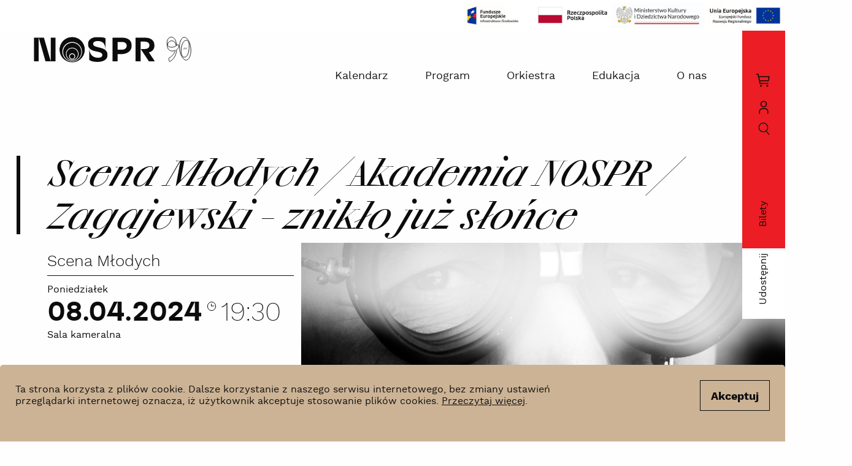

--- FILE ---
content_type: text/html; charset=UTF-8
request_url: https://nospr.org.pl/pl/kalendarz/scena-mlodych-orkiestra-akademii-nospr-zagajewski
body_size: 23006
content:
<!doctype html>
<html lang="pl" class="modernizr-no-js">
  <head>
    <meta charset="utf-8" />
    <!--[if IE
      ]><meta http-equiv="X-UA-Compatible" content="IE=edge,chrome=1"
    /><![endif]-->
    <meta
      name="viewport"
      content="width=device-width, minimum-scale=1, maximum-scale=1, user-scalable=no"
    />

    <title>Scena Młodych / Akademia NOSPR / Zagajewski - znikło już słońce - NOSPR</title>

    <style>article>*{opacity:0}#footer{opacity:0}.cookies{display:none}.m-submenu{opacity:0}.is-not-ready .nav__item{opacity:0}.is-not-ready .menu{display:none}.is-not-ready .hamburger{display:none}.is-not-ready .search{display:none}.is-not-ready .header__sticky{opacity:0}.modernizr-no-js .header__sticky{display:none}.svg-sprite{display:none}.visually-hidden,.sr-only,.screen-reader-text{position:absolute;overflow:hidden;height:1px;width:1px;margin:-1px;padding:0;border:none;clip:rect(0 0 0 0)}.m-submenu__item a{display:none}.is-visible .m-submenu__item a,.is-curtain .m-submenu__item a{display:inline-block}.wrapper{min-height:100%;background:inherit;width:100%}@media (max-width: 1023px){.wrapper{overflow:hidden}}.logo{position:fixed;top:4.21875vw;left:3.82813vw}.logo--mobile{display:none;opacity:0;position:fixed}@media (max-width: 1023px){.logo--mobile{display:block}}@media (max-width: 1023px){.logo{position:absolute;top:22.93333vw;left:19px}}@media (min-width: 660px) and (max-width: 1023px){.logo{height:11.19792vw;top:11.19792vw;left:38px}}@media (min-width: 1024px){.logo{width:270px;height:42px}.logo>*{position:absolute;top:0;left:0}}.logo .svg-logo{width:245px;height:39px}@media (max-width: 350px){.logo .svg-logo{width:130px;height:28px;margin-top:5px}}@media (min-width: 1024px){.logo .svg-logo{width:270px;height:42px}}
</style>
    <!-- Google Tag Manager -->
    <script>
      (function (w, d, s, l, i) {
        w[l] = w[l] || [];
        w[l].push({ "gtm.start": new Date().getTime(), event: "gtm.js" });
        var f = d.getElementsByTagName(s)[0],
          j = d.createElement(s),
          dl = l != "dataLayer" ? "&l=" + l : "";
        j.async = true;
        j.src = "https://www.googletagmanager.com/gtm.js?id=" + i + dl;
        f.parentNode.insertBefore(j, f);
      })(window, document, "script", "dataLayer", "GTM-NXPMJ5W2");
    </script>
    <!-- End Google Tag Manager -->

<!-- GetResponse Analytics -->
  <script type="text/javascript">
     
  (function(m, o, n, t, e, r, _){
          m['__GetResponseAnalyticsObject'] = e;m[e] = m[e] || function() {(m[e].q = m[e].q || []).push(arguments)};
          r = o.createElement(n);_ = o.getElementsByTagName(n)[0];r.async = 1;r.src = t;r.setAttribute('crossorigin', 'use-credentials');_.parentNode .insertBefore(r, _);
      })(window, document, 'script', 'https://an.gr-wcon.com/script/2916099d-1e6a-4330-b45e-aa160c89710b/ga.js', 'GrTracking');


  </script>
  <!-- End GetResponse Analytics -->

    <link rel="preload" href="/public/theme/styles.css?v=2.0.90" as="style" />
    <link rel="preload" href="/public/theme/libs.min.js?v=2.0.90" as="script" />
    <link
      rel="preload"
      href="/public/theme/scripts.min.js?v=2.0.90"
      as="script"
    />
    <link
      rel="preload"
      href="/public/theme/fonts/WorkSans/WorkSans.woff2"
      as="font"
      type="font/woff2"
      crossorigin
    />
    <link
      rel="preload"
      href="/public/theme/fonts/WorkSans/WorkSans200.woff2"
      as="font"
      type="font/woff2"
      crossorigin
    />
    <link
      rel="preload"
      href="/public/theme/fonts/WorkSans/WorkSans300.woff2"
      as="font"
      type="font/woff2"
      crossorigin
    />
    <link
      rel="preload"
      href="/public/theme/fonts/WorkSans/WorkSans600.woff2"
      as="font"
      type="font/woff2"
      crossorigin
    />
    <link
      rel="preload"
      href="/public/theme/fonts/WorkSans/WorkSans700.woff2"
      as="font"
      type="font/woff2"
      crossorigin
    />
    <link
      rel="preload"
      href="/public/theme/fonts/CSTMXprmntl01/CSTMXprmntl01700.woff2"
      as="font"
      type="font/woff2"
      crossorigin
    />
    <link
      rel="preload"
      href="/public/theme/fonts/CSTMXprmntl02/CSTMXprmntl02700.woff2"
      as="font"
      type="font/woff2"
      crossorigin
    />
    <link
      rel="preload"
      href="/public/theme/fonts/CSTMXprmntl02/CSTMXprmntl02italic.woff2"
      as="font"
      type="font/woff2"
      crossorigin
    />

    <link rel="stylesheet" href="/public/theme/styles.css?v=2.0.90" />
    <link
      rel="stylesheet"
      href="/sklep/wp-content/themes/nospr-tickets/css/nospr-org.css?ver=1.0.11111111119"
    />
    <script src="https://code.jquery.com/jquery-3.6.0.min.js"></script>
        <link rel="alternate" href="/en/kalendarz/scena-mlodych-orkiestra-akademii-nospr-zagajewski" hreflang="en" />
    
    <meta name="description" content="Prosimy o zapoznanie się z informacjami dotyczącymi parkingów w Strefie Kultury – ważne informacje o parkingach" />

    <meta property="fb:app_id" content="698903090619212" />
    <meta property="og:description" content="Prosimy o zapoznanie się z informacjami dotyczącymi parkingów w Strefie Kultury – ważne informacje o parkingach" />
    <meta property="og:title" content="Scena Młodych / Akademia NOSPR / Zagajewski - znikło już słońce - NOSPR" />
        <meta property="og:image" content="https://nospr.org.pl/public/upload/events/medium/64ccfef1518d4.jpg" />
    <meta property="og:image:width" content="1187" />
    <meta property="og:image:height" content="856" />
        <meta property="og:url" content="https://nospr.org.pl/pl/kalendarz/scena-mlodych-orkiestra-akademii-nospr-zagajewski" />
    <meta property="og:type" content="website" />

    <meta property="twitter:card" content="summary" />
    <meta property="twitter:title" content="Scena Młodych / Akademia NOSPR / Zagajewski - znikło już słońce - NOSPR" />
    <meta property="twitter:description" content="Prosimy o zapoznanie się z informacjami dotyczącymi parkingów w Strefie Kultury – ważne informacje o parkingach" />
    <meta property="twitter:image" content="https://nospr.org.pl/public/upload/events/medium/64ccfef1518d4.jpg" />
    <meta property="twitter:url" content="https://nospr.org.pl/pl/kalendarz/scena-mlodych-orkiestra-akademii-nospr-zagajewski" />

    <link
      rel="apple-touch-icon"
      sizes="180x180"
      href="/public/theme/favicons/apple-touch-icon.png"
    />
    <link
      rel="icon"
      type="image/png"
      sizes="32x32"
      href="/public/theme/favicons/favicon-32x32.png"
    />
    <link
      rel="icon"
      type="image/png"
      sizes="16x16"
      href="/public/theme/favicons/favicon-16x16.png"
    />
    <link rel="manifest" href="/public/theme/favicons/site.webmanifest" />
    <link
      rel="mask-icon"
      href="/public/theme/favicons/safari-pinned-tab.svg"
      color="#000000"
    />
    <link rel="shortcut icon" href="/public/theme/favicons/favicon.ico" />
    <meta name="msapplication-TileColor" content="#ffffff" />
    <meta
      name="msapplication-config"
      content="/public/theme/favicons/browserconfig.xml"
    />
    <meta name="theme-color" content="#ffffff" />
  </head>

  <body
    class="is-not-ready "
  >
    <!-- Google Tag Manager (noscript) -->
    <noscript
      ><iframe
        src="https://www.googletagmanager.com/ns.html?id=GTM-NXPMJ5W2"
        height="0"
        width="0"
        style="display: none; visibility: hidden"
      ></iframe
    ></noscript>
    <!-- End Google Tag Manager (noscript) -->
    <div
      id="org-time-counter-container"
      class="header__top header__top--counter"
    >
      <span class="header__top-event-meta">
        <span class="header__top-counter-label"
          >Czas na dokonanie płatności:</span
        >
        <span id="org-counter-value">00:00</span>
      </span>
      <button
        id="counter-more"
        data-target-open="counter-info"
        class="btn btn--link btn--inversed btn--micro"
      >
        <span class="icon icon--micro">
          <svg
            width="20"
            height="20"
            viewBox="0 0 20 20"
            fill="none"
            xmlns="http://www.w3.org/2000/svg"
          >
            <path
              d="M10.625 13.75V8.75H8.125V10H9.375V13.75H7.5V15H12.5V13.75H10.625ZM10 5C9.81458 5 9.63332 5.05498 9.47915 5.158C9.32498 5.26101 9.20482 5.40743 9.13386 5.57873C9.06291 5.75004 9.04434 5.93854 9.08051 6.1204C9.11669 6.30225 9.20598 6.4693 9.33709 6.60041C9.4682 6.73152 9.63525 6.82081 9.8171 6.85699C9.99896 6.89316 10.1875 6.87459 10.3588 6.80364C10.5301 6.73268 10.6765 6.61252 10.7795 6.45835C10.8825 6.30418 10.9375 6.12292 10.9375 5.9375C10.9375 5.68886 10.8387 5.4504 10.6629 5.27459C10.4871 5.09877 10.2486 5 10 5Z"
              fill="black"
            ></path>
            <path
              d="M10 18.75C8.26942 18.75 6.57769 18.2368 5.13876 17.2754C3.69983 16.3139 2.57832 14.9473 1.91606 13.3485C1.25379 11.7496 1.08051 9.9903 1.41813 8.29296C1.75575 6.59563 2.58911 5.03653 3.81282 3.81282C5.03653 2.58911 6.59563 1.75575 8.29296 1.41813C9.9903 1.08051 11.7496 1.25379 13.3485 1.91606C14.9473 2.57832 16.3139 3.69983 17.2754 5.13876C18.2368 6.57769 18.75 8.26942 18.75 10C18.75 12.3206 17.8281 14.5462 16.1872 16.1872C14.5462 17.8281 12.3206 18.75 10 18.75ZM10 2.5C8.51664 2.5 7.0666 2.93987 5.83323 3.76398C4.59986 4.58809 3.63856 5.75943 3.07091 7.12988C2.50325 8.50032 2.35473 10.0083 2.64411 11.4632C2.9335 12.918 3.64781 14.2544 4.6967 15.3033C5.7456 16.3522 7.08197 17.0665 8.53683 17.3559C9.99168 17.6453 11.4997 17.4968 12.8701 16.9291C14.2406 16.3614 15.4119 15.4001 16.236 14.1668C17.0601 12.9334 17.5 11.4834 17.5 10C17.5 8.01088 16.7098 6.10323 15.3033 4.6967C13.8968 3.29018 11.9891 2.5 10 2.5Z"
              fill="black"
            ></path>
          </svg>
        </span>
        <span class="label label--micro">Więcej</span>
      </button>
    </div>

    <div
      aria-hidden="true"
      class="info-modal counter-expired"
      data-target-modal="counter-expired"
    >
      <div class="box modal-box">
        <div class="info-modal__header">
          <h2 class="info-modal__heading">Uwaga!</h2>
          <button
            class="btn btn--link btn--large btn--cancel btn--close-modal"
            data-target-close="counter-expired"
          >
            <span class="icon icon--large">
              <svg
                width="20"
                height="20"
                viewBox="0 0 20 20"
                fill="none"
                xmlns="http://www.w3.org/2000/svg"
              >
                <path
                  d="M10.8837 10L16.25 4.63375L15.3663 3.75L10 9.11625L4.63375 3.75L3.75 4.63375L9.11625 10L3.75 15.3663L4.63375 16.25L10 10.8837L15.3663 16.25L16.25 15.3663L10.8837 10Z"
                  fill="black"
                ></path>
              </svg>
            </span>
          </button>
        </div>
        <div class="info-modal__content-wrapper">
          <div class="modal-expired-time">
            <h2 class="modal-expired-time-heading">
              Twój czas na dokonanie płatności kończy się.
            </h2>
            <p class="modal-expired-time-info">
              Usuniemy rezerwację Twoich biletów za:
            </p>
            <p id="modal-expired-time-value" class="modal-expired-time-value">
              00:00
            </p>
            <button
              id="counter-warning-time-reset"
              class="btn btn--secondary btn--medium"
            >
              <span class="label label--medium">Potrzebuję więcej czasu</span>
            </button>
            <a
              href="/sklep/koszyk/"
              class="btn btn--tetriary btn--medium counter-expired-basket-link"
            >
              <span class="label label--medium">Kup bilety</span>
            </a>
          </div>
        </div>
      </div>
    </div>

    <div
      aria-hidden="true"
      class="info-modal counter-info"
      data-target-modal="counter-info"
    >
      <div class="box modal-box">
        <div class="info-modal__header">
          <h2 class="info-modal__heading">Czas na dokonanie płatności</h2>
          <button
            class="btn btn--link btn--large btn--cancel btn--close-modal"
            data-target-close="counter-info"
          >
            <span class="icon icon--large">
              <svg
                width="20"
                height="20"
                viewBox="0 0 20 20"
                fill="none"
                xmlns="http://www.w3.org/2000/svg"
              >
                <path
                  d="M10.8837 10L16.25 4.63375L15.3663 3.75L10 9.11625L4.63375 3.75L3.75 4.63375L9.11625 10L3.75 15.3663L4.63375 16.25L10 10.8837L15.3663 16.25L16.25 15.3663L10.8837 10Z"
                  fill="black"
                ></path>
              </svg>
            </span>
          </button>
        </div>
        <div class="info-modal__content-wrapper">
          <div class="modal-counter-content">
            <p>
              Jest to odliczana ilość czasu w trakcie której należy dokonać
              płatności za bilety.
            </p>
            <p>
              Po wybraniu miejsca na sali jest ono blokowane dla innych
              słuchaczy. By uniknąć sytuacji nieświadomego świadomego
              przetrzymywania miejsc bez chęci ich zakupu, system odmierza
              <strong>15 minut</strong> od czasu ich wybrania na planie sali.
            </p>
            <p>
              <strong
                >Po upływie wyżej wymienionego czasu miejsce / miejsca
                automatycznie się zwalniają oraz usuwają z koszyka osoby
                kupującej!</strong
              >
            </p>
            <p>
              W przypadku potrzeby przedłużenia czasu możliwe jest jego
              zresetowanie poprzez naciśnięcie przycisku poniżej.
            </p>
          </div>
          <div class="modal-counter--buttons-group">
            <a
              href="/sklep/koszyk/"
              class="btn btn--tetriary btn--medium counter-expired-basket-link"
            >
              <span class="label label--medium">Przejdź do koszyka</span>
            </a>
            <button
              class="btn btn--secondary btn--close-modal btn--medium"
              id="counter-info-time-reset"
            >
              <span class="label label--medium">Zresetuj mój czas</span>
            </button>
          </div>
        </div>
      </div>
    </div>

    <div id="loader" class="loader-container fade-in hide">
      <div class="loader-visual">
        <svg
          width="98"
          height="97"
          viewBox="0 0 98 97"
          fill="none"
          xmlns="http://www.w3.org/2000/svg"
        >
          <path
            fill-rule="evenodd"
            clip-rule="evenodd"
            d="M49 76.7073C64.3023 76.7073 76.7073 64.3023 76.7073 49C76.7073 33.6977 64.3023 21.2927 49 21.2927C33.6977 21.2927 21.2927 33.6977 21.2927 49C21.2927 64.3023 33.6977 76.7073 49 76.7073ZM49 77.4878C64.7334 77.4878 77.4878 64.7334 77.4878 49C77.4878 33.2666 64.7334 20.5122 49 20.5122C33.2666 20.5122 20.5122 33.2666 20.5122 49C20.5122 64.7334 33.2666 77.4878 49 77.4878Z"
            fill="black"
          ></path>
          <path
            fill-rule="evenodd"
            clip-rule="evenodd"
            d="M14.6585 48.6097C14.6585 67.7915 30.2084 83.3415 49.3902 83.3415C68.572 83.3415 84.1219 67.7915 84.1219 48.6098H84.9024C84.9024 68.2226 69.0031 84.1219 49.3902 84.1219C29.7774 84.1219 13.878 68.2226 13.878 48.6097H14.6585Z"
            fill="black"
          ></path>
          <path
            fill-rule="evenodd"
            clip-rule="evenodd"
            d="M90.3658 49C90.3658 26.1543 71.8457 7.63415 49 7.63415V6.85366C72.2768 6.85366 91.1463 25.7232 91.1463 49C91.1463 72.2768 72.2768 91.1463 49 91.1463V90.3658C71.8457 90.3658 90.3658 71.8457 90.3658 49Z"
            fill="black"
          ></path>
          <path
            fill-rule="evenodd"
            clip-rule="evenodd"
            d="M49 1.39024C22.7058 1.39024 1.39023 22.7059 1.39023 49H0.609741C0.609744 22.2748 22.2748 0.609754 49 0.609756C75.7252 0.609759 97.3902 22.2748 97.3902 49H96.6097C96.6097 22.7059 75.2941 1.39025 49 1.39024Z"
            fill="black"
          ></path>
        </svg>
      </div>
    </div>

    <svg class="svg-sprite"  xmlns="http://www.w3.org/2000/svg" xmlns:xlink="http://www.w3.org/1999/xlink"><symbol id="sprite-calendar" viewBox="1 0 23 22" preserveAspectRatio="xMidYMid meet"><path d="M2 2v17h21V2H2zm2 15V5h17v12H4z"/><path d="M6 7h3v3H6zM11 7h3v3h-3zM16 7h3v3h-3zM6 12h3v3H6zM11 12h3v3h-3zM16 12h3v3h-3z"/></symbol><symbol id="sprite-facebook" viewBox="0 0 9 18" preserveAspectRatio="xMidYMid meet"><path d="M2 6V4.2a4.92 4.92 0 0 1 .6-2.85A3.58 3.58 0 0 1 5.55 0 14.14 14.14 0 0 1 9 .3l-.45 2.85a4.65 4.65 0 0 0-1.5-.3c-.75 0-1.35.3-1.35 1V6h3.15L8.4 8.7H5.55V18H2V8.7H0V6z"/></symbol><symbol id="sprite-instagram" viewBox="0 0 16 16.13" preserveAspectRatio="xMidYMid meet"><path d="M8.12 10.87a2.75 2.75 0 1 1 2.75-2.75 2.77 2.77 0 0 1-2.75 2.75m0-6.87a4.13 4.13 0 1 0 4.13 4.12A4.15 4.15 0 0 0 8.12 4"/><path d="M8.12 0H4.75a4.36 4.36 0 0 0-2 .38 4.3 4.3 0 0 0-1.37 1 3.78 3.78 0 0 0-1 1.49A16.41 16.41 0 0 0 0 4.75v6.75a4.39 4.39 0 0 0 .38 2 5.13 5.13 0 0 0 .87 1.38 3.24 3.24 0 0 0 1.37.87 4.39 4.39 0 0 0 2 .38h6.75a4.36 4.36 0 0 0 2-.38 5.39 5.39 0 0 0 1.38-.87 3.18 3.18 0 0 0 .87-1.38 4.36 4.36 0 0 0 .38-2V4.75a4.36 4.36 0 0 0-.38-2 4.9 4.9 0 0 0-.87-1.38A3.21 3.21 0 0 0 13.37.5a4.33 4.33 0 0 0-2-.38A17.7 17.7 0 0 0 8.12 0m0 1.5h3.26a3.68 3.68 0 0 1 1.5.25 2.33 2.33 0 0 1 .87.63 2.2 2.2 0 0 1 .62.87 3.51 3.51 0 0 1 .25 1.5v6.5a3.51 3.51 0 0 1-.25 1.5 2.2 2.2 0 0 1-.62.87 2.33 2.33 0 0 1-.87.63 3.71 3.71 0 0 1-1.5.25h-6.5a3.68 3.68 0 0 1-1.5-.25 2.28 2.28 0 0 1-.88-.63 2.2 2.2 0 0 1-.62-.87 3.51 3.51 0 0 1-.25-1.5v-6.5a3.51 3.51 0 0 1 .25-1.5 2.2 2.2 0 0 1 .62-.87 2.28 2.28 0 0 1 .88-.63 3.68 3.68 0 0 1 1.5-.25h3.24"/><path d="M13.37 3.75a1 1 0 0 1-1 1 .89.89 0 0 1-.87-1 1 1 0 0 1 1-1 1.05 1.05 0 0 1 .87 1"/></symbol><symbol id="sprite-link" viewBox="0 0 16 16.17" preserveAspectRatio="xMidYMid meet"><path d="M4.17 5.87a9.68 9.68 0 0 1 .94-.76 4.32 4.32 0 0 1 5.7 1.36L9.28 8a2.21 2.21 0 0 0-2.56-1.28 1.8 1.8 0 0 0-1.1.6l-2.9 2.89a2.38 2.38 0 0 0 0 3.24 2.38 2.38 0 0 0 3.24 0l.85-.94a6.71 6.71 0 0 0 2.55.43l-2 2a4.29 4.29 0 0 1-6.12 0 4.29 4.29 0 0 1 0-6.12zm4.6-4.68l-2 2a5.5 5.5 0 0 1 2.56.43l.85-.85a2.36 2.36 0 0 1 3.23 0 2.36 2.36 0 0 1 0 3.23l-2.89 2.9a2.38 2.38 0 0 1-3.24 0 5 5 0 0 1-.51-.68L5.19 9.79c.17.25.34.42.51.68a4.38 4.38 0 0 0 2 1.11 4.61 4.61 0 0 0 3.15-.43 2.73 2.73 0 0 0 .94-.77l2.89-2.89a4.3 4.3 0 0 0 0-6.13 4.12 4.12 0 0 0-5.91-.17z"/></symbol><symbol id="sprite-mail" viewBox="0 0 18 12" preserveAspectRatio="xMidYMid meet"><g data-id="Desktop"><g data-id="09.02.ContactPage" fill-rule="evenodd"><g data-id="Icon/email"><path d="M16.985 0L9 6.239 1.015 0h15.97zM18 .7V12H0V.7l9 6.83L18 .7z" data-id="Combined-Shape"/></g></g></g></symbol><symbol id="sprite-message" viewBox="0 0 16 15" preserveAspectRatio="xMidYMid meet"><path d="M5.7 13.7C4.5 14.6 3.3 15 2 15c.8-.8 1.3-1.6 1.5-2.2C1.4 11.6 0 9.4 0 7c0-3.9 3.6-7 8-7s8 3.1 8 7-3.6 7-8 7c-.8 0-1.6-.1-2.3-.3z"/></symbol><symbol id="sprite-pin" viewBox="0 0 14 22" preserveAspectRatio="xMidYMid meet"><path d="M7 0C3.3 0 0 3 0 6.8c0 2.2 1.1 4.7 2.8 7.8 1.2 2 2.6 4.3 4.2 6.9 4-6.4 7-10.9 7-14.6C14 3 10.7 0 7 0zm0 9.7C5.5 9.7 4.3 8.5 4.3 7c0-1.5 1.2-2.7 2.7-2.7S9.7 5.5 9.7 7c0 1.5-1.2 2.7-2.7 2.7z"/></symbol><symbol id="sprite-print" viewBox="0 0 22 16" preserveAspectRatio="xMidYMid meet"><path d="M21 6h-2v1h2v8H1V7h2V6H0v10h22V6z"/><path d="M3 12h1v1H3zM5 12h1v1H5zM7 12h1v1H7zM17 9V0H5v9H3v1h16V9h-2zM6 9V1h10v8H6z"/></symbol><symbol id="sprite-share" viewBox="0 0 18 16" preserveAspectRatio="xMidYMid meet"><path d="M0 10.5h1.4V16H0z"/><path d="M0 14.6h18V16H0z"/><path d="M16.6 10.5H18V16h-1.4zM9 .6L12.7 4H5.3z"/><path d="M8.3 3.2h1.5V10H8.3z"/></symbol><symbol id="sprite-twitter" viewBox="0 0 18 15" preserveAspectRatio="xMidYMid meet"><path d="M18 1.7c-.7.3-1.4.5-2.1.6.8-.5 1.3-1.2 1.6-2-.7.4-1.5.7-2.3.9C14.5.4 13.5 0 12.5 0c-2 0-3.7 1.7-3.7 3.7 0 .3 0 .6.1.8C5.8 4.4 3.1 2.9 1.3.7.9 1.2.8 1.9.8 2.5c0 1.3.7 2.4 1.6 3.1-.6 0-1.2-.2-1.7-.5 0 1.8 1.3 3.3 3 3.6-.3.1-.6.1-1 .1-.2 0-.5 0-.7-.1.5 1.5 1.8 2.5 3.4 2.6-1.3 1-2.9 1.6-4.6 1.6-.2.1-.5.1-.8.1 1.6 1 3.6 1.7 5.7 1.7 6.8 0 10.5-5.6 10.5-10.5v-.5c.7-.6 1.3-1.2 1.8-2"/></symbol><symbol id="sprite-warn" viewBox="0 0 19 16" preserveAspectRatio="xMidYMid meet"><path d="M8.8 5.4h1.1v5.5H8.8zM8.8 12.3h1.1v1.1H8.8z"/><path d="M18.8 16H0L9.4 0l9.4 16zM1.9 14.9h14.9L9.4 2.2 1.9 14.9z"/></symbol><symbol id="sprite-youtube" viewBox="0 0 17 12.41" preserveAspectRatio="xMidYMid meet"><path d="M13.94.09C11.33 0 5.67 0 3.06.09S0 1.9 0 6.2s.34 5.9 3.06 6.12 8.27.12 10.88 0S17 10.51 17 6.2 16.66.31 13.94.09zM6.35 8.93V3.48L12 6.2 6.35 8.93z"/></symbol></svg>   <div class="cookies js-cookies">
    <div class="grid">
        <div class="grid-24 cookies__wrap d-flex justify-content-between">
            <div class="cookies__copy">Ta strona korzysta z plików cookie. Dalsze korzystanie z naszego serwisu internetowego, bez zmiany ustawień przeglądarki internetowej oznacza, iż użytkownik akceptuje stosowanie plików cookies. <a href="/pl/polityka-prywatnosci">Przeczytaj więcej</a>.</div>
            <button class="button button--outline cookies__button js-cookies-agree"><span>Akceptuj</span></button>
        </div>
    </div>
    </div>
 <div class="menu js-menu">
    <div class="menu__wrap">
        <div class="menu__title">Menu</div>
        <ol class="menu__list">
                <li class="menu__item"><a href="/pl/kalendarz">Kalendarz</a></li><li class="menu__item"><a href="/pl/program">Program</a></li><li class="menu__item"><a href="/pl/orkiestra">Orkiestra</a></li><li class="menu__item"><a href="/pl/edukacja">Edukacja</a></li><li class="menu__item"><a href="/pl/o-nas">O nas</a></li>        </ol>
        <ol class="menu__list">
            <li class="menu__item--lang">
                                <a class="js-language" data-history="false" href="/en?setlang=true">English</a>
                            </li>
            <li>
                <ol class="menu__list--socials">
                                            <li><a href="https://www.facebook.com/NarodowaOrkiestraSymfonicznaPolskiegoRadia" target="_blank"><svg class="sprite-facebook"><use xlink:href="#sprite-facebook"/></svg><span class="sr-only">facebook</span></a></li>
                                            <li><a href="https://www.instagram.com/nospr" target="_blank"><svg class="sprite-instagram"><use xlink:href="#sprite-instagram"/></svg><span class="sr-only">instagram</span></a></li>
                                            <li><a href="https://www.youtube.com/channel/UCOTYTsf82BCm09n3qUg7XHA" target="_blank"><svg class="sprite-youtube"><use xlink:href="#sprite-youtube"/></svg><span class="sr-only">youtube</span></a></li>
                                            <li><a href="https://twitter.com/nospr_official" target="_blank"><svg class="sprite-twitter"><use xlink:href="#sprite-twitter"/></svg><span class="sr-only">twitter</span></a></li>
                                    </ol>
            </li>
        </ol>
    </div>
</div>

<button class="hamburger js-toggle-menu js-shift" aria-label="Menu"><i
        class="icon-menu"><u></u><u></u><u></u></i></button> <div class="header__sticky sticky js-sticky">
  <div class="sticky__wrapper">
    <a class="sticky__link" href="/pl/bilety"
      >Bilety</a
    >
    <div class="btn-group--sticky">
      <button class="sticky__icon js-toggle-search">
        <span class="sr-only">szukaj</span><svg class="svg-search"  xmlns="http://www.w3.org/2000/svg" viewBox="0 0 18.84 21.08"><ellipse cx="8.28" cy="8.28" rx="7.52" ry="7.54" transform="rotate(-39 8.27 8.283)" fill="none" stroke="#171717" stroke-width="1.5"/><path d="M13 14.14L17.79 20" fill="none" stroke="#171717" stroke-linecap="square" stroke-width="1.5"/></svg><i
          class="icon-close"
        ></i>
      </button>
      <a
        href="https://nospr.org.pl/sklep/moje-konto/"
        class="btn btn--link btn--large btn--user"
      >
        <span aria-hidden="true" class="icon icon--large">
          <svg
            width="20"
            height="20"
            viewBox="0 0 20 20"
            fill="none"
            xmlns="http://www.w3.org/2000/svg"
          >
            <path
              d="M10 2.5C10.6181 2.5 11.2223 2.68328 11.7362 3.02666C12.2501 3.37004 12.6506 3.8581 12.8871 4.42911C13.1236 5.00013 13.1855 5.62847 13.065 6.23466C12.9444 6.84085 12.6467 7.39767 12.2097 7.83471C11.7727 8.27175 11.2158 8.56938 10.6097 8.68995C10.0035 8.81053 9.37513 8.74865 8.80411 8.51212C8.2331 8.2756 7.74504 7.87506 7.40166 7.36116C7.05828 6.84725 6.875 6.24307 6.875 5.625C6.875 4.7962 7.20424 4.00134 7.79029 3.41529C8.37634 2.82924 9.1712 2.5 10 2.5ZM10 1.25C9.13471 1.25 8.28885 1.50659 7.56938 1.98732C6.84992 2.46805 6.28916 3.15133 5.95803 3.95076C5.62689 4.75019 5.54025 5.62985 5.70906 6.47852C5.87787 7.32719 6.29455 8.10674 6.90641 8.71859C7.51826 9.33045 8.29781 9.74713 9.14648 9.91594C9.99515 10.0847 10.8748 9.99811 11.6742 9.66697C12.4737 9.33584 13.1569 8.77508 13.6377 8.05562C14.1184 7.33615 14.375 6.49029 14.375 5.625C14.375 4.46468 13.9141 3.35188 13.0936 2.53141C12.2731 1.71094 11.1603 1.25 10 1.25ZM16.25 18.75H15V15.625C15 15.2146 14.9192 14.8083 14.7621 14.4291C14.6051 14.05 14.3749 13.7055 14.0847 13.4153C13.7945 13.1251 13.45 12.8949 13.0709 12.7379C12.6917 12.5808 12.2854 12.5 11.875 12.5H8.125C7.2962 12.5 6.50134 12.8292 5.91529 13.4153C5.32924 14.0013 5 14.7962 5 15.625V18.75H3.75V15.625C3.75 14.4647 4.21094 13.3519 5.03141 12.5314C5.85188 11.7109 6.96468 11.25 8.125 11.25H11.875C13.0353 11.25 14.1481 11.7109 14.9686 12.5314C15.7891 13.3519 16.25 14.4647 16.25 15.625V18.75Z"
              fill="black"
            ></path>
          </svg>
        </span>
        <span class="sr-only">Moje konto</span>
      </a>
      <a
        id="nospr-org-basket"
        href="https://nospr.org.pl/sklep/koszyk/"
        class="btn btn--link btn--large btn--basket"
      >
        <span aria-hidden="true" class="icon icon--large">
          <svg
            width="20"
            height="20"
            viewBox="0 0 20 20"
            fill="none"
            xmlns="http://www.w3.org/2000/svg"
          >
            <path
              d="M6.25 18.75C6.94036 18.75 7.5 18.1904 7.5 17.5C7.5 16.8096 6.94036 16.25 6.25 16.25C5.55964 16.25 5 16.8096 5 17.5C5 18.1904 5.55964 18.75 6.25 18.75Z"
              fill="black"
            ></path>
            <path
              d="M15 18.75C15.6904 18.75 16.25 18.1904 16.25 17.5C16.25 16.8096 15.6904 16.25 15 16.25C14.3096 16.25 13.75 16.8096 13.75 17.5C13.75 18.1904 14.3096 18.75 15 18.75Z"
              fill="black"
            ></path>
            <path
              d="M17.5 4.37488H3.6375L3.125 1.74988C3.09578 1.60659 3.01724 1.47807 2.90304 1.38671C2.78884 1.29535 2.64622 1.24693 2.5 1.24988H0V2.49988H1.9875L4.375 14.4999C4.40422 14.6432 4.48276 14.7717 4.59696 14.8631C4.71116 14.9544 4.85378 15.0028 5 14.9999H16.25V13.7499H5.5125L5 11.2499H16.25C16.3945 11.2534 16.5357 11.2068 16.6497 11.1179C16.7636 11.029 16.8432 10.9034 16.875 10.7624L18.125 5.13738C18.1459 5.04465 18.1455 4.94836 18.1236 4.85584C18.1017 4.76332 18.059 4.67702 17.9987 4.60349C17.9385 4.52996 17.8622 4.47115 17.7758 4.43154C17.6894 4.39192 17.595 4.37255 17.5 4.37488ZM15.75 9.99988H4.7625L3.8875 5.62488H16.7188L15.75 9.99988Z"
              fill="black"
            ></path>
          </svg>
        </span>
        <span class="sr-only">Koszyk zakupów</span>
      </a>
    </div>
  </div>
</div>

    <a class="logo--mobile js-logo" href="/pl"
      ><span class="sr-only">home</span><svg class="svg-sygnet"  xmlns="http://www.w3.org/2000/svg" viewBox="0 0 96 42.46">
  <path d="M21.63 0A21.43 21.43 0 0 0 0 21.23a21.43 21.43 0 0 0 21.63 21.23 21.43 21.43 0 0 0 21.63-21.23A21.43 21.43 0 0 0 21.63 0m0 42a16.89 16.89 0 0 1-17-16.72 16.88 16.88 0 0 1 17-16.7 16.88 16.88 0 0 1 17 16.7 16.89 16.89 0 0 1-17 16.72" fill="#0c0c0c" fill-rule="evenodd"/>
  <path d="M21.63 9.8A15.64 15.64 0 0 0 5.87 25.28a15.63 15.63 0 0 0 15.76 15.47 15.63 15.63 0 0 0 15.76-15.47A15.64 15.64 0 0 0 21.63 9.8m0 30.31a11 11 0 1 1 11.22-11 11.13 11.13 0 0 1-11.22 11" fill="#0c0c0c" fill-rule="evenodd"/>
  <path d="M21.63 19.32a9.78 9.78 0 1 0 10 9.77 9.88 9.88 0 0 0-10-9.77m0 18.94a5.14 5.14 0 1 1 5.23-5.14 5.19 5.19 0 0 1-5.23 5.14" fill="#0c0c0c" fill-rule="evenodd"/>
  <path d="M21.63 29.22a3.9 3.9 0 1 0 4 3.9 3.94 3.94 0 0 0-4-3.9" fill="#0c0c0c" fill-rule="evenodd"/>
  <g class="logo-90-transform" id="logo-90-lat" transform="translate(54, 0) scale(1)">
    <path
      style="fill:none !important; stroke:#1d1d1b !important; stroke-miterlimit:10 !important;"
      d="M.5,11.57C.5,6.01,2.64.5,7.82.5c4.49,0,8.3,4.14,8.95,14.52.88-.71,1.48-1.11,2.58-2.17.67-.52,1.44,5.56,1.09,6.03-1.12,1.26-3.52,2.89-3.52,2.89,0,0-.03,14.67-12.15,20.79-.63.33-1.76-5.9-1.02-6.28,9.18-4.73,10.92-13.3,10.92-13.3,0,0-2.26,1.3-4.86,1.3S.5,24.06.5,11.57ZM1.46,13.68c0-2.2,2.36-6.78,6.82-6.78,5.23,0,7.24,4.1,7.77,8.6-2.06,1.26-4.32,2.42-7.3,2.42-5.54,0-7.3-2.94-7.3-4.23h0ZM29.92.8c-3.76,0-8.07,6.02-8.07,15.98,0,15.73,7.51,23.18,11.16,23.18,4.26,0,8.31-6.88,8.31-16.75,0-11.32-5.45-22.41-11.4-22.41h0ZM33.34,5.91c-4.34,0-8.72,6.92-8.72,18.24,0,3.93.99,10.69,5.35,10.69,5.87,0,8.31-8.74,8.31-19.11,0-8.33-3.03-9.82-4.93-9.82h0Z"
    />
    <path
      style="fill:#1d1d1b !important; stroke:none !important;"
      d="M28.38,21.41h.94l.03-.04h-.47l1.91-3.33h-.94l-.03.04h.47l-1.91,3.33ZM30.66,21.45c.38,0,.72-.26,1.01-.61l-.32.56h.94l.03-.04h-.47l1.32-2.29h-.47l-.41.7c.06-.15.09-.28.09-.42,0-.22-.05-.33-.29-.33-.99,0-2.08,1.08-2.08,1.9,0,.31.21.53.66.53M30.68,21.39c-.2,0-.24-.09-.24-.27,0-.64.82-2.04,1.62-2.04.22,0,.24.1.24.28,0,.63-.85,2.03-1.63,2.03M32.72,21.41h1.25l.03-.04h-.78l1.29-2.25h.78l.03-.04h-.78l.44-.76-1.38.81h.45l-1.32,2.29h0Z"
    />
  </g>
</svg></a
    >

    <div class="wrapper js-shift" id="wrapper">
      <div>
  <div class="top-bar">
    <div class="logos">
      <img src="/public/images/logo-fe-kolor-m.jpg" alt="Logo 1" />
      <img src="/public/images/logo-pl-kolor-m.jpg" alt="Logo 2" />
      <img src="/public/images/logo-mkidn-kolor-m.jpg" alt="Logo 3" />
      <img src="/public/images/logo-ue-kolor-m.jpg" alt="Logo 4" />
    </div>
  </div>
  <div class="header__sticky"></div>
  <div class="icon-menu"></div>
</div>
<style>
body.no-scroll, html.no-scroll {overflow: hidden;}
.header__sticky {transition: top 0.3s;}
.icon-menu {transition: top 0.3s;}
.top-bar {
  width: 100%; background-color: white; padding: 0; display: flex; justify-content: flex-end; align-items: center; top: 0; left: 0; z-index: 1000; position:relative; transition: opacity 0.3s, visibility 0.3s;
}
.top-bar .logos {display: flex; align-items: center; z-index:1000; height:50px;}
.top-bar .logos img {max-height: 42px; width: auto; margin: 0; min-height:35px !important;}
.icon-menu.scrolled {top: 0;}
/*.header__sticky.scrolled {top: 0 !important}*/
.top-bar.hidden {opacity: 0; visibility: hidden;}
</style>
<script>
document.addEventListener('DOMContentLoaded', function() {
  var topBar = document.querySelector('.top-bar');
  var headerSticky = document.querySelector('.header__sticky');
  var iconMenu = document.querySelector('.icon-menu');
  function handleScrollOrMenu() {
    headerSticky.style.top = '50px';
    var menuShown = document.querySelector('.menu.js-menu.is-shown');
    if (window.scrollY > 0 || menuShown) {
      if (topBar) topBar.classList.add('hidden');
      if (headerSticky) {
        headerSticky.classList.add('scrolled');
      }
      if (iconMenu) iconMenu.classList.add('scrolled');
    } else {
      if (topBar) topBar.classList.remove('hidden');
      if (headerSticky) {
        headerSticky.classList.remove('scrolled');
      }
      if (iconMenu) iconMenu.classList.remove('scrolled');
    }
  }
  window.addEventListener('scroll', handleScrollOrMenu);
  setInterval(handleScrollOrMenu, 150);
  handleScrollOrMenu();
});
</script>
      <a class="logo js-shift-logo js-logo" href="/pl"
        ><span class="sr-only">home</span><svg class="svg-logo"  width="270px" height="44px" viewBox="0 0 270 44">
<g class="logo-letters">
    <g>
        <path d="M188.6,8.2c5.7,0,8.8,2.1,8.8,6.4c0,4-2.9,6.3-8.5,6.3h-6.3L196.6,42h10.1l-10.2-15.3c5.4-1.4,9.5-4.9,9.5-12
                c0-10-8.2-13.4-17.5-13.4h-14.9V42h8.9V8.2H188.6z"/>
    </g>
    <g>
        <path d="M150,8.8c5.4,0,8.6,2.1,8.6,6.5c0,4-3.1,6.8-8.6,6.8h-6.9V8.8H150z M134.2,1.2V42h8.9V29.7h5.4c11.6,0,18.7-5.8,18.7-14.4
                c0-9.9-7-14.1-18.7-14.1L134.2,1.2z"/>
    </g>
    <g>
        <path d="M117,31.1c0,3.1-2.7,4.7-7.2,4.7c-10.1,0-15-6.8-15.1-16.5C100.7,27.2,117.1,23.6,117,31.1z M101.3,12.1
                c0-3,2.8-4.8,7.9-4.8c8.2-0.1,13.2,4,13.2,15.5C115.7,16.9,101.3,18.8,101.3,12.1z M122.4,2.5c-2.7-1.4-7.7-2.1-13.7-2.1
                C98.2,0.4,92.5,6,92.5,12.1c-0.1,2.6,0.7,5.2,2.2,7.3v20.3c3.2,1.9,7,3.2,14.6,3.2c9.6,0,16.7-4.3,16.6-11.7
                c0.2-3.1-1.1-6.2-3.4-8.3L122.4,2.5z"/>
        </g>
        <g>
        <path d="M28.9,42h8.3V1.2h-8.3V42z M8.3,42V1.2H0V42H8.3z M17.2,1.2H8.3L20,42h8.9L17.2,1.2z"/>
    </g>
</g>

<clipPath id="logo-circles-mask">
        <circle cx="65.5" cy="22" r="21.7"/>
</clipPath>

<g class="logo-circles" style="clip-path: url(#logo-circles-mask);">
        <path id="logo-circle-5" d="M65.5,0.3c-12,0-21.7,9.7-21.7,21.7c0,12,9.7,21.7,21.7,21.7S87.2,34,87.2,22
                C87.2,10,77.5,0.3,65.5,0.3z M65.5,44.8c-12.6,0-22.8-10.2-22.8-22.8S52.9-0.8,65.5-0.8S88.3,9.4,88.3,22S78.1,44.8,65.5,44.8z"/>
        <path id="logo-circle-4" d="M65.5,0.3c-12,0-21.7,9.7-21.7,21.7c0,12,9.7,21.7,21.7,21.7S87.2,34,87.2,22
                C87.2,10,77.5,0.3,65.5,0.3z M65.5,42.4c-9.3,0-16.8-7.5-16.8-16.8S56.2,8.8,65.5,8.8s16.8,7.5,16.8,16.8S74.8,42.4,65.5,42.4z"/>
        <path id="logo-circle-3" d="M65.6,10.2c-8.6,0-15.6,7-15.6,15.6s7,15.6,15.6,15.6s15.6-7,15.6-15.6S74.2,10.2,65.6,10.2z
                 M65.6,40.4c-6,0-10.9-4.9-10.9-10.9c0-6,4.9-10.9,10.9-10.9c6,0,10.9,4.9,10.9,10.9C76.5,35.5,71.6,40.4,65.6,40.4z"/>
        <path id="logo-circle-2" d="M65.6,19.7c-5.4,0-9.8,4.4-9.8,9.8c0,5.4,4.4,9.8,9.8,9.8c5.4,0,9.8-4.4,9.8-9.8
                C75.3,24,71,19.7,65.6,19.7z M65.5,38.6c-2.8,0-5.2-2.3-5.2-5.2c0-2.8,2.3-5.2,5.2-5.2c2.8,0,5.2,2.3,5.2,5.2
                C70.7,36.3,68.4,38.6,65.5,38.6z"/>
        <path id="logo-circle-1" d="M65.5,29.6c-2.2,0-3.9,1.7-3.9,3.9c0,2.2,1.7,3.9,3.9,3.9c2.2,0,3.9-1.7,3.9-3.9
                C69.4,31.3,67.7,29.6,65.5,29.6z M65.5,36.8C65.5,36.8,65.5,36.8,65.5,36.8C65.5,36.8,65.5,36.8,65.5,36.8
                C65.5,36.8,65.5,36.8,65.5,36.8C65.5,36.8,65.5,36.8,65.5,36.8z"/>
        <path id="logo-circle" d="M65.5,36.8C65.5,36.8,65.5,36.8,65.5,36.8C65.5,36.8,65.5,36.8,65.5,36.8C65.5,36.8,65.5,36.8,65.5,36.8
                C65.5,36.8,65.5,36.8,65.5,36.8z"/>
</g>

<!-- WRAPPER DO ANIMACJI (bez transform w SVG) -->
<g class="logo-90-transform">
  <!-- WŁAŚCIWE 90 LAT Z BAZOWYM TRANSFORMEM -->
  <g id="logo-90-lat" transform="translate(227, 0) scale(1)">

    <path
      style="fill:none !important; stroke:#1d1d1b !important; stroke-miterlimit:10 !important;"
      d="M.5,11.57C.5,6.01,2.64.5,7.82.5c4.49,0,8.3,4.14,8.95,14.52.88-.71,1.48-1.11,2.58-2.17.67-.52,1.44,5.56,1.09,6.03-1.12,1.26-3.52,2.89-3.52,2.89,0,0-.03,14.67-12.15,20.79-.63.33-1.76-5.9-1.02-6.28,9.18-4.73,10.92-13.3,10.92-13.3,0,0-2.26,1.3-4.86,1.3S.5,24.06.5,11.57ZM1.46,13.68c0-2.2,2.36-6.78,6.82-6.78,5.23,0,7.24,4.1,7.77,8.6-2.06,1.26-4.32,2.42-7.3,2.42-5.54,0-7.3-2.94-7.3-4.23h0ZM29.92.8c-3.76,0-8.07,6.02-8.07,15.98,0,15.73,7.51,23.18,11.16,23.18,4.26,0,8.31-6.88,8.31-16.75,0-11.32-5.45-22.41-11.4-22.41h0ZM33.34,5.91c-4.34,0-8.72,6.92-8.72,18.24,0,3.93.99,10.69,5.35,10.69,5.87,0,8.31-8.74,8.31-19.11,0-8.33-3.03-9.82-4.93-9.82h0Z"
    />

    <path
      style="fill:#1d1d1b !important; stroke:none !important;"
      d="M28.38,21.41h.94l.03-.04h-.47l1.91-3.33h-.94l-.03.04h.47l-1.91,3.33ZM30.66,21.45c.38,0,.72-.26,1.01-.61l-.32.56h.94l.03-.04h-.47l1.32-2.29h-.47l-.41.7c.06-.15.09-.28.09-.42,0-.22-.05-.33-.29-.33-.99,0-2.08,1.08-2.08,1.9,0,.31.21.53.66.53M30.68,21.39c-.2,0-.24-.09-.24-.27,0-.64.82-2.04,1.62-2.04.22,0,.24.1.24.28,0,.63-.85,2.03-1.63,2.03M32.72,21.41h1.25l.03-.04h-.78l1.29-2.25h.78l.03-.04h-.78l.44-.76-1.38.81h.45l-1.32,2.29h0Z"
    />

  </g>
</g>

</svg>
</a
      >
      <div class="curtain js-curtain">
    <div class="curtain__wrap js-curtain-wrap">

        <canvas></canvas>
    </div>
</div>
 <header class="header" id="header" data-scroll>
    <div class="grid">
        <div class="grid-24">
            <div class="header__inner">
                <nav class="header__nav nav desktop-only">
                    <ul class="nav__wrap">
                        <li class="nav__item"><a class="js-nav" href="/pl/kalendarz">Kalendarz</a></li><li class="nav__item"><a class="js-nav" href="/pl/program">Program</a></li><li class="nav__item"><a class="js-nav" href="/pl/orkiestra">Orkiestra</a></li><li class="nav__item"><a class="js-nav" href="/pl/edukacja">Edukacja</a></li><li class="nav__item"><a class="js-nav" href="/pl/o-nas">O nas</a></li>                    </ul>
                </nav>
            </div>
        </div>
    </div>
</header>      <div class="m-submenu js-submenu " id="submenu-4">
	   <div class="grid">
        <div class="grid-24">
        <ol class="m-submenu__items"><li class="m-submenu__item"><a class="js-nav" href="/pl/orkiestra">O orkiestrze</a></li><li class="m-submenu__item"><a class="js-nav" href="/pl/orkiestra/dyrygenci">Dyrygenci</a></li><li class="m-submenu__item"><a class="js-nav" href="/pl/orkiestra/muzycy">Muzycy orkiestry</a></li><li class="m-submenu__item"><a class="js-nav" href="/pl/orkiestra/historia">Historia</a></li><li class="m-submenu__item"><a class="js-nav" href="/pl/orkiestra/nabor">Nabór</a></li><li class="m-submenu__item"><a class="js-nav" href="/pl/orkiestra/akademia">Akademia NOSPR</a></li></ol>        </div>
    </div>
</div>
<div class="m-submenu js-submenu " id="submenu-6">
	   <div class="grid">
        <div class="grid-24">
        <ol class="m-submenu__items"><li class="m-submenu__item"><a class="js-nav" href="/pl/o-nas">Siedziba</a></li><li class="m-submenu__item"><a class="js-nav" href="/pl/o-nas/zaplanuj-wizyte">Zaplanuj wizytę</a></li><li class="m-submenu__item"><a class="js-nav" href="/pl/o-nas/zespol">Zespół</a></li><li class="m-submenu__item"><a class="js-nav" href="/pl/o-nas/organy">Organy</a></li><li class="m-submenu__item"><a class="js-nav" href="/pl/o-nas/partnerzy">Partnerzy</a></li><li class="m-submenu__item"><a class="js-nav" href="/pl/o-nas/wynajmij">Wynajmij</a></li><li class="m-submenu__item long"><a class="js-nav" href="/pl/o-nas/towarzystwo-przyjaciol">Towarzystwo Przyjaciół NOSPR</a></li><li class="m-submenu__item"><a class="js-nav" href="/pl/o-nas/do-pobrania">Do pobrania</a></li><li class="m-submenu__item"><a class="js-nav" href="/pl/o-nas/kontakt">Kontakt</a></li></ol>        </div>
    </div>
</div>
<div class="m-submenu js-submenu bilet-6" id="submenu-15">
	   <div class="grid">
        <div class="grid-24">
        <ol class="m-submenu__items"><li class="m-submenu__item"><a class="js-nav" href="/pl/bilety">Bilety</a></li><li class="m-submenu__item"><a class="js-nav" href="/pl/bilety/abonamenty">Abonamenty</a></li><li class="m-submenu__item"><a class="js-nav" href="/pl/bilety/karnety">Karnety</a></li><li class="m-submenu__item long"><a class="js-nav" href="/pl/bilety/karta-podarunkowa">Karta podarunkowa NOSPR</a></li><li class="m-submenu__item long"><a class="js-nav" href="/pl/bilety/przeslij-bilet-ponownie">Prześlij bilet ponownie</a></li><li class="m-submenu__item long"><a class="js-nav" href="/pl/bilety/dodatkowe-informacje">Dodatkowe informacje</a></li></ol>        </div>
    </div>
</div>
<div class="m-submenu js-submenu " id="submenu-16">
	   <div class="grid">
        <div class="grid-24">
        <ol class="m-submenu__items"><li class="m-submenu__item"><a class="js-nav" href="/pl/bip">Dane teleadresowe</a></li><li class="m-submenu__item long"><a class="js-nav" href="/pl/bip/przedmiot-dzialania-zakres-dzialalnosci">Przedmiot działania</a></li><li class="m-submenu__item"><a class="js-nav" href="/pl/bip/status-prawny">Status prawny</a></li><li class="m-submenu__item"><a class="js-nav" href="/pl/bip/organizacja">Organizacja</a></li><li class="m-submenu__item"><a class="js-nav" href="/pl/bip/finanse">Finanse</a></li><li class="m-submenu__item long"><a class="js-nav" href="/pl/bip/ogloszenia-o-naborach">Ogłoszenia o naborach</a></li><li class="m-submenu__item long"><a class="js-nav" href="/pl/bip/zamowienia-publiczne">Zamówienia publiczne</a></li><li class="m-submenu__item"><a class="js-nav" href="/pl/bip/wynajmij">Wynajmij</a></li><li class="m-submenu__item long"><a class="js-nav" href="/pl/bip/ogloszenia-konkursow-ofert">Ogłoszenia Konkursów Ofert</a></li></ol>        </div>
    </div>
</div>
      <main id="content" class="content"><article data-page="Page" data-title="Scena Młodych / Akademia NOSPR / Zagajewski - znikło już słońce - NOSPR"  data-lang-url="/en/kalendarz/scena-mlodych-orkiestra-akademii-nospr-zagajewski?setlang=true">
<h1 class="sr-only">Scena Młodych / Akademia NOSPR / Zagajewski - znikło już słońce - NOSPR</h1>
<div class="sticky--hold js-sticky" data-component="Share">
    <button class="button button--bg-white button--text js-share-btn"><span>Udostępnij</span><svg class="svg-share"  xmlns="http://www.w3.org/2000/svg" viewBox="0 0 24.73 20">
          <rect data-id="Rectangle-Copy-4" width="1" height="20" fill="#171717"/>
          <path d="M10.5,18.15,19.73,9.5,10.5.85V9H4v1h6.5ZM18.27,9.5,11.5,15.85V3.15Z" fill="#171717"/>
</svg>
</button>
    <div class="share__wrap js-share-wrap">
        <div class="share__list js-share-list">
            <a class="share__link" href="https://www.facebook.com/sharer/sharer.php?u=" target="_blank" data-share="facebook"><svg class="sprite-facebook"><use xlink:href="#sprite-facebook"/></svg><span class="sr-only">facebook</span></a><!--
            --><a class="share__link" href="https://www.twitter.com/share?text=&amp;url=https%3A%2F%2Fnospr.org.pl%2Fpl%2Fkalendarz%2Fscena-mlodych-orkiestra-akademii-nospr-zagajewski" data-share="twitter"><svg class="sprite-twitter"><use xlink:href="#sprite-twitter"/></svg><span class="sr-only">twitter</span></a><!--
            --><a class="share__link" href="mailto:?subject=&amp;body=%0D%0A%0D%0Ahttps://nospr.org.pl/pl/kalendarz/scena-mlodych-orkiestra-akademii-nospr-zagajewski"><svg class="sprite-mail"><use xlink:href="#sprite-mail"/></svg><span class="sr-only">mail</span></a><!--
            --><a class="share__link" href="#" data-copy><svg class="sprite-link"><use xlink:href="#sprite-link"/></svg><span class="sr-only">kopiuj link</span></a>
        </div>
    </div>
</div><div class="m-hero m-hero--event"><div class="grid"><!-- hero --><h2 class="m-hero__title m-hero__title--event long">Scena Młodych / Akademia NOSPR / Zagajewski - znikło już słońce</h2><div class="m-hero__wrap"><div class="grid-8 m-hero__content"><div class="m-hero__info m-hero__info--event"><div class="category"><a href="/pl/program/scena-mlodych-2024-2025">Scena Młodych</a></div><div class="description">Poniedziałek</div><div class="term"><time datetime="2024-04-08 19:30:00">08.04.2024</time><span class="hour"><i class="icon-clock"></i>19:30</span></div><div class="description"><a href="/pl" target="_blank">Sala kameralna</a></div></div><div class="m-hero__info m-hero__info--event"><a class="button button--outline" href="/pl/kalendarz/scena-mlodych-orkiestra-akademii-nospr-zagajewski?plan=2"><span>Plan sali</span><svg class="svg-plan"  xmlns="http://www.w3.org/2000/svg" viewBox="0 0 37.84 17.5"><path d="M18.92 1a17.88 17.88 0 0 1 17.92 16.5h1A18.87 18.87 0 0 0 18.92 0 18.87 18.87 0 0 0 0 17.5h1A17.88 17.88 0 0 1 18.92 1z" fill="#171717"/><path d="M19.42 7a12.29 12.29 0 0 1 12.39 10.5h1A13.28 13.28 0 0 0 19.42 6 13.28 13.28 0 0 0 6 17.5h1A12.29 12.29 0 0 1 19.42 7z" fill="#171717"/><path d="M18.92 12a7 7 0 0 0-6.83 5.5h1a6 6 0 0 1 11.57 0h1.05a7 7 0 0 0-6.79-5.5z" fill="#171717"/></svg></a><div class="description description--small">
                        Ceny biletów: 10-20 zł
                                                </div></div></div><!--
				--><div class="grid-12"><div class="m-hero__image m-hero__image--event" data-scroll="relativeParallax"><figure><picture ><source media="(min-width: 1000px)" srcset="/public/upload/events/medium/64ccfef1518d4.jpg?1709809838, /public/upload/events/medium_x2/64ccfef1518d4.jpg?1709809839 2x"><source media="(max-width: 999px)"  srcset="/public/upload/events/mobile/64ccfef1518d4.jpg?1709809838, /public/upload/events/mobile_x2/64ccfef1518d4.jpg?1709809838 2x"><img src="/public/upload/events/medium/64ccfef1518d4.jpg?1709809838" alt="Zagajewski"  class="is-loading preload"></picture><figcaption><span>Rafał Masłow</span></figcaption></figure><a href="/pl/kalendarz/scena-mlodych-orkiestra-akademii-nospr-zagajewski/1" data-curtain="false" class="m-hero__link"></a></div></div></div><!-- left --><div class="m-hero__wrap"><div class="grid-8"><div class="program"><div class="program__category">                            Dyrygent
                                                    </div><div class="program__person"><strong><a href="/pl/kalendarz/artysci/maciej-tomasiewicz">Maciej Tomasiewicz</a></strong></div></div><div class="program"><div class="program__category">Wykonawcy</div><div class="program__person"><strong> Orkiestra Akademii NOSPR</strong></div><div class="program__person"><strong><a href="/pl/kalendarz/artysci/dagmara-niedziela">Dagmara Niedziela  </a></strong><span> &ndash; fortepian</span></div></div></div><!-- right
                --><div class="grid-12"><div class="program"><div class="program__category">Program</div><div class="program__person"><strong>Francis Poulenc</strong></div><div class="program__name">Mouvements perpétuels</div><div class="program__person"><strong>Gene Koshinski</strong></div><div class="program__name">SyNc</div><div class="program__person"><strong>Jacques Ibert</strong></div><div class="program__name">Trois pièces brèves</div><div class="program__person"><strong>Artur Zagajewski</strong></div><div class="program__name">znikło już słońce – prawykonanie (zamówienie dla Akademii NOSPR)</div><div class="program__person"><strong>Bernhard Krol</strong></div><div class="program__name">Capriccio da camera Op. 35</div><div class="program__person"><strong>Louis Armstrong</strong></div><div class="program__name">Cornet Chop Suey- melodia oryginalnie zaaranżowana przez Lillian Hardin, transkrypcja i dodatkowa aranżacja: Alan Green</div></div><div class="text"><p>Prosimy o&nbsp;zapoznanie&nbsp;się z&nbsp;informacjami dotyczącymi parking&oacute;w w&nbsp;Strefie Kultury&nbsp;&ndash;&nbsp;<a href="https://nospr.org.pl/pl/aktualnosci/wazne-informacje-o-parkingach">ważne informacje o&nbsp;parkingach</a></p><p data-scroll="fadeUp" data-delay="0">Program będzie gratką dla publiczności skoncentrowanej wok&oacute;ł nowego, pogłębionego sposobu słuchania. &bdquo;Chł&oacute;d, cisza, pokryte mchem &laquo;brutalistyczne&raquo; betonowe bryły, zabrudzone kafle na ścianach &ndash; to wszystko tworzy krajobraz całkowicie zamarły&rdquo; &ndash; tak Artur Zagajewski opisuje kompleks bunkr&oacute;w w&nbsp;Jeleniu, kt&oacute;ry zainspirował go do stworzenia kompozycji z&nbsp;myślą o&nbsp;tym właśnie koncercie. Brzmi jak wyzwanie dla urbexowicz&oacute;w, eksplorator&oacute;w opuszczonych przestrzeni, ale przygodą będzie już samo wykonanie: autor napisał je&nbsp;m.in. na smyczki preparowane&hellip; wykałaczkami i&nbsp;patykami do szaszłyk&oacute;w oraz instrumenty dęte, w&nbsp;kt&oacute;re włożono odpowiednio przycięte korki od wina, a&nbsp;całość otulił subtelnym pejzażem dźwiękowym z&nbsp;odgłosem krok&oacute;w odbijających się w&nbsp;tunelu.</p><p data-scroll="fadeUp" data-delay="0"><strong>Łucja Siedlik</strong></p><p data-scroll="fadeUp" data-delay="0"><strong>Czas trwania koncertu</strong>:<strong>&nbsp;</strong>ok.&nbsp;70 minut</p></div></div></div></div></div><div class="m-partners"><div class="grid"><div class="grid-12"><h2 class="title--partners">Dofinansowano ze środków Ministra Kultury i&nbsp;Dziedzictwa Narodowego pochodzących z&nbsp;Funduszu Promocji Kultury w&nbsp;ramach programu „Zamówienia kompozytorskie”, realizowanego przez Narodowy Instytut Muzyki i&nbsp;Tańca</h2><ul class="m-partners__items"><li><a href="https://nimit.pl/" target="_blank" class="item"><img alt="" src="/public/upload/logotypes/png/5dc52614d21a7.png?1658401544"><span class="sr-only">Narodowy Instytut Muzyki i Tańca</span></a></li></ul><h2 class="title--partners">Kontynuacja realizacji programu stypendialno-mentorskiego Akademia NOSPR została dofinansowana ze środków Ministra Kultury i&nbsp;Dziedzictwa Narodowego.</h2><ul class="m-partners__items"><li><a href="https://www.gov.pl/web/kultura/" target="_blank" class="item"><img alt="" src="/public/upload/logotypes/png/5da48a0612e62.png?1667815910"><span class="sr-only">Ministerstwo Kultury </span></a></li></ul></div></div></div><div class="m-tiles"><div class="grid"><h2 class="title title--event">Najbliższe wydarzenia edukacyjne</h2><div id="grid_180" class="tiles tiles--masonry " data-component="Tiles"><div class="grid-10 tile tile--half js-tile " data-scroll="slide"><a href="/pl/kalendarz/ekstra-klasa-12" class="tile__link"><span class="sr-only">Ekstra klasa</span></a><div class="tile__text"><div class="category">Edukacja / Ekstra klasa</div></div><div class="tile__term"><time datetime="2026-01-23 10:00:00">23.01
                        </time><span class="hour"><i class="icon-calendar-small"></i>2026</span><span class="hour"><i class="icon-clock"></i>10:00</span></div><div class="tile__image tile__image--half "><figure class="js-image"><picture ><source media="(min-width: 1000px)" srcset="/public/upload/events/thumb/691f6fa3c3347.jpg?1763667879, /public/upload/events/thumb_x2/691f6fa3c3347.jpg?1763667879 2x"><source media="(max-width: 999px)"  srcset="/public/upload/events/thumb/691f6fa3c3347.jpg?1763667879, /public/upload/events/thumb_x2/691f6fa3c3347.jpg?1763667879 2x"><img src="/public/upload/events/thumb/691f6fa3c3347.jpg?1763667879" alt=""  class="is-loading "></picture></figure></div><div class="tile__text"><h3 class="tile__title tile__title--event">Ekstra klasa</h3><p class="description">NOSPR</p></div></div><div class="grid-10 tile tile--half js-tile " data-scroll="slide"><a href="/pl/kalendarz/spacer-dzwiekowy-8" class="tile__link"><span class="sr-only">Spacer dźwiękowy</span></a><div class="tile__text"><div class="category">Edukacja / Spacery dźwiękowe</div></div><div class="tile__term"><time datetime="2026-01-27 12:00:00">27.01
                        </time><span class="hour"><i class="icon-calendar-small"></i>2026</span><span class="hour"><i class="icon-clock"></i>12:00</span></div><div class="tile__image tile__image--half "><figure class="js-image"><picture ><source media="(min-width: 1000px)" srcset="/public/upload/events/thumb/691f7003d9498.jpg?1763667975, /public/upload/events/thumb_x2/691f7003d9498.jpg?1763667975 2x"><source media="(max-width: 999px)"  srcset="/public/upload/events/thumb/691f7003d9498.jpg?1763667975, /public/upload/events/thumb_x2/691f7003d9498.jpg?1763667975 2x"><img src="/public/upload/events/thumb/691f7003d9498.jpg?1763667975" alt=""  class="is-loading "></picture></figure></div><div class="tile__text"><h3 class="tile__title tile__title--event">Spacer dźwiękowy</h3><p class="description">NOSPR</p></div></div><div class="grid-10 tile tile--half js-tile " data-scroll="slide"><a href="/pl/kalendarz/ekstra-klasa-13" class="tile__link"><span class="sr-only">Ekstra klasa</span></a><div class="tile__text"><div class="category">Edukacja / Ekstra klasa</div></div><div class="tile__term"><time datetime="2026-01-30 10:30:00">30.01
                        </time><span class="hour"><i class="icon-calendar-small"></i>2026</span><span class="hour"><i class="icon-clock"></i>10:30</span></div><div class="tile__image tile__image--half "><figure class="js-image"><picture ><source media="(min-width: 1000px)" srcset="/public/upload/events/thumb/691f706155587.jpg?1763668068, /public/upload/events/thumb_x2/691f706155587.jpg?1763668068 2x"><source media="(max-width: 999px)"  srcset="/public/upload/events/thumb/691f706155587.jpg?1763668068, /public/upload/events/thumb_x2/691f706155587.jpg?1763668068 2x"><img src="/public/upload/events/thumb/691f706155587.jpg?1763668068" alt=""  class="is-loading "></picture></figure></div><div class="tile__text"><h3 class="tile__title tile__title--event">Ekstra klasa</h3><p class="description">NOSPR</p></div></div><div class="grid-10 tile tile--half js-tile " data-scroll="slide"><a href="/pl/kalendarz/spacer-dzwiekowy-9" class="tile__link"><span class="sr-only">Spacer dźwiękowy</span></a><div class="tile__text"><div class="category">Edukacja / Spacery dźwiękowe</div></div><div class="tile__term"><time datetime="2026-02-03 10:45:00">03.02
                        </time><span class="hour"><i class="icon-calendar-small"></i>2026</span><span class="hour"><i class="icon-clock"></i>10:45</span></div><div class="tile__image tile__image--half "><figure class="js-image"><picture ><source media="(min-width: 1000px)" srcset="/public/upload/events/thumb/691f70d482000.jpg?1763668183, /public/upload/events/thumb_x2/691f70d482000.jpg?1763668183 2x"><source media="(max-width: 999px)"  srcset="/public/upload/events/thumb/691f70d482000.jpg?1763668183, /public/upload/events/thumb_x2/691f70d482000.jpg?1763668183 2x"><img src="/public/upload/events/thumb/691f70d482000.jpg?1763668183" alt=""  class="is-loading "></picture></figure></div><div class="tile__text"><h3 class="tile__title tile__title--event">Spacer dźwiękowy</h3><p class="description">NOSPR</p></div></div><div class="grid-10 tile tile--half js-tile " data-scroll="slide"><a href="/pl/kalendarz/koncert-edukacyjny-5" class="tile__link"><span class="sr-only">Koncert edukacyjny</span></a><div class="tile__text"><div class="category">Edukacja / Edukacyjne koncerty symfoniczne</div></div><div class="tile__term"><time datetime="2026-02-04 12:00:00">04.02
                        </time><span class="hour"><i class="icon-calendar-small"></i>2026</span><span class="hour"><i class="icon-clock"></i>12:00</span></div><div class="tile__image tile__image--half "><figure class="js-image"><picture ><source media="(min-width: 1000px)" srcset="/public/upload/events/thumb/6867d9794bbf9.jpg?1755530475, /public/upload/events/thumb_x2/6867d9794bbf9.jpg?1755530476 2x"><source media="(max-width: 999px)"  srcset="/public/upload/events/thumb/6867d9794bbf9.jpg?1755530475, /public/upload/events/thumb_x2/6867d9794bbf9.jpg?1755530476 2x"><img src="/public/upload/events/thumb/6867d9794bbf9.jpg?1755530475" alt=""  class="is-loading "></picture></figure></div><div class="tile__text"><h3 class="tile__title tile__title--event">Koncert edukacyjny</h3><p class="description">Sala koncertowa</p></div></div><div class="grid-10 tile tile--half js-tile " data-scroll="slide"><a href="/pl/kalendarz/puchowe-opowiesci-zimowy-koncert-organowy-rodzice-z-niemowle" class="tile__link"><span class="sr-only">Puchowe opowieści / Zimowy koncert organowy / Rodzice z niemowlętami do 12 miesiąca</span></a><div class="tile__text"><div class="category">Edukacja / Koncerty organowe</div></div><div class="tile__term"><time datetime="2026-02-05 09:30:00">05.02
                        </time><span class="hour"><i class="icon-calendar-small"></i>2026</span><span class="hour"><i class="icon-clock"></i>09:30</span></div><div class="tile__image tile__image--half "><figure class="js-image"><picture ><source media="(min-width: 1000px)" srcset="/public/upload/events/thumb/696e168c7e410.jpg?1768824651, /public/upload/events/thumb_x2/696e168c7e410.jpg?1768824651 2x"><source media="(max-width: 999px)"  srcset="/public/upload/events/mobile/696e168c7e410.jpg?1768824661, /public/upload/events/mobile_x2/696e168c7e410.jpg?1768824661 2x"><img src="/public/upload/events/thumb/696e168c7e410.jpg?1768824651" alt=""  class="is-loading "></picture></figure></div><div class="tile__text"><h3 class="tile__title tile__title--event">Puchowe opowieści / Zimowy koncert organowy / Rodzice z&nbsp;niemowlętami do&nbsp;12 miesiąca</h3><p class="description">Sala koncertowa</p><a href="https://nospr.org.pl/sklep/produkt/puchowe-opowiesci-zimowy-koncert-organowy-rodzice-z-niemowle"  class="extra">Kup bilet <svg class="svg-ticket"  xmlns="http://www.w3.org/2000/svg" viewBox="0 0 36 26">
  <path d="M19.5,20.47h16V5.5h-16" fill="none" stroke="#0c0c0c"/>
  <path class="ticket-cut" d="M19.5,5.5h-9v3a4.5,4.5,0,0,1,0,8.94v3h9" fill="none" stroke="#0c0c0c"/>
  <path  d="M19.5,20.44V18.5" fill="none" stroke="#0c0c0c" stroke-linecap="square"/>
  <path d="M19.5,16.5v-2" fill="none" stroke="#0c0c0c" stroke-linecap="square"/>
  <path  d="M19.5,12.5v-3" fill="none" stroke="#0c0c0c"/>
  <path  d="M19.5,8V5" fill="none" stroke="#0c0c0c"/>
</svg>
</a></div></div><div class="grid-10 tile tile--half js-tile " data-scroll="slide"><a href="/pl/kalendarz/organowe-brzemienia-dla-szkol-i-przedszkoli-8" class="tile__link"><span class="sr-only">Organowe onomatopeje, czyli koncert niezwykłych brzmień i muzycznych iluzji / klasy 7–8 i licealne </span></a><div class="tile__text"><div class="category">Edukacja / Koncerty organowe</div></div><div class="tile__term"><time datetime="2026-02-05 11:00:00">05.02
                        </time><span class="hour"><i class="icon-calendar-small"></i>2026</span><span class="hour"><i class="icon-clock"></i>11:00</span></div><div class="tile__image tile__image--half "><figure class="js-image"><picture ><source media="(min-width: 1000px)" srcset="/public/upload/events/thumb/68669c9512fcd.jpg?1755513977, /public/upload/events/thumb_x2/68669c9512fcd.jpg?1755513977 2x"><source media="(max-width: 999px)"  srcset="/public/upload/events/thumb/68669c9512fcd.jpg?1755513977, /public/upload/events/thumb_x2/68669c9512fcd.jpg?1755513977 2x"><img src="/public/upload/events/thumb/68669c9512fcd.jpg?1755513977" alt=""  class="is-loading "></picture></figure></div><div class="tile__text"><h3 class="tile__title tile__title--event">Organowe onomatopeje, czyli koncert niezwykłych brzmień i&nbsp;muzycznych iluzji / klasy 7–8 i&nbsp;licealne </h3><p class="description">Sala koncertowa</p></div></div><div class="grid-10 tile tile--half js-tile " data-scroll="slide"><a href="/pl/kalendarz/organowe-brzmienia-dla-szkol-i-przedszkoli-9" class="tile__link"><span class="sr-only">Organowe onomatopeje, czyli koncert niezwykłych brzmień i muzycznych iluzji /  koncert przyjazny sensorycznie </span></a><div class="tile__text"><div class="category">Edukacja / Koncerty organowe</div></div><div class="tile__term"><time datetime="2026-02-05 12:30:00">05.02
                        </time><span class="hour"><i class="icon-calendar-small"></i>2026</span><span class="hour"><i class="icon-clock"></i>12:30</span></div><div class="tile__image tile__image--half "><figure class="js-image"><picture ><source media="(min-width: 1000px)" srcset="/public/upload/events/thumb/68669cbb405a6.jpg?1755514022, /public/upload/events/thumb_x2/68669cbb405a6.jpg?1755514022 2x"><source media="(max-width: 999px)"  srcset="/public/upload/events/thumb/68669cbb405a6.jpg?1755514022, /public/upload/events/thumb_x2/68669cbb405a6.jpg?1755514022 2x"><img src="/public/upload/events/thumb/68669cbb405a6.jpg?1755514022" alt=""  class="is-loading "></picture></figure></div><div class="tile__text"><h3 class="tile__title tile__title--event">Organowe onomatopeje, czyli koncert niezwykłych brzmień i&nbsp;muzycznych iluzji /  koncert przyjazny sensorycznie </h3><p class="description">Sala koncertowa</p></div></div><div class="grid-10 tile tile--half js-tile " data-scroll="slide"><a href="/pl/kalendarz/familijne-kino-organowe-presseisen" class="tile__link"><span class="sr-only">Koncert familijny / Familijne kino organowe /Podróż do krainy baśni</span></a><div class="tile__text"><div class="category">Edukacja / Koncerty familijne</div></div><div class="tile__term"><time datetime="2026-02-08 16:00:00">08.02
                        </time><span class="hour"><i class="icon-calendar-small"></i>2026</span><span class="hour"><i class="icon-clock"></i>16:00</span></div><div class="tile__image tile__image--half "><figure class="js-image"><picture ><source media="(min-width: 1000px)" srcset="/public/upload/events/thumb/686e479f24660.jpg?1755531126, /public/upload/events/thumb_x2/686e479f24660.jpg?1755531126 2x"><source media="(max-width: 999px)"  srcset="/public/upload/events/thumb/686e479f24660.jpg?1755531126, /public/upload/events/thumb_x2/686e479f24660.jpg?1755531126 2x"><img src="/public/upload/events/thumb/686e479f24660.jpg?1755531126" alt=""  class="is-loading "></picture></figure></div><div class="tile__text"><h3 class="tile__title tile__title--event">Koncert familijny / Familijne kino organowe /Podróż do krainy baśni</h3><p class="description">Sala koncertowa</p><a href="https://nospr.org.pl/sklep/produkt/familijne-kino-organowe-presseisen"  class="extra extra--alert">Ostatnie bilety <svg class="svg-ticket"  xmlns="http://www.w3.org/2000/svg" viewBox="0 0 36 26">
  <path d="M19.5,20.47h16V5.5h-16" fill="none" stroke="#0c0c0c"/>
  <path class="ticket-cut" d="M19.5,5.5h-9v3a4.5,4.5,0,0,1,0,8.94v3h9" fill="none" stroke="#0c0c0c"/>
  <path  d="M19.5,20.44V18.5" fill="none" stroke="#0c0c0c" stroke-linecap="square"/>
  <path d="M19.5,16.5v-2" fill="none" stroke="#0c0c0c" stroke-linecap="square"/>
  <path  d="M19.5,12.5v-3" fill="none" stroke="#0c0c0c"/>
  <path  d="M19.5,8V5" fill="none" stroke="#0c0c0c"/>
</svg>
</a></div></div><div class="grid-10 tile tile--half js-tile " data-scroll="slide"><a href="/pl/kalendarz/ekstra-klasa-14" class="tile__link"><span class="sr-only">Ekstra klasa</span></a><div class="tile__text"><div class="category">Edukacja / Ekstra klasa</div></div><div class="tile__term"><time datetime="2026-02-10 10:30:00">10.02
                        </time><span class="hour"><i class="icon-calendar-small"></i>2026</span><span class="hour"><i class="icon-clock"></i>10:30</span></div><div class="tile__image tile__image--half "><figure class="js-image"><picture ><source media="(min-width: 1000px)" srcset="/public/upload/events/thumb/691f7131242cf.jpg?1763668275, /public/upload/events/thumb_x2/691f7131242cf.jpg?1763668276 2x"><source media="(max-width: 999px)"  srcset="/public/upload/events/thumb/691f7131242cf.jpg?1763668275, /public/upload/events/thumb_x2/691f7131242cf.jpg?1763668276 2x"><img src="/public/upload/events/thumb/691f7131242cf.jpg?1763668275" alt=""  class="is-loading "></picture></figure></div><div class="tile__text"><h3 class="tile__title tile__title--event">Ekstra klasa</h3><p class="description">NOSPR</p></div></div><div class="gutter-sizer js-gutter-sizer"></div><div class="column-sizer js-column-sizer"></div></div></div></div><div class="m-interlude m-interlude--newsletter"><div class="m-interlude__image"><figure data-imagefill><picture><source media="(max-width: 999px)"  srcset="/public/images/newsletter_mobile.jpg"><source media="(min-width: 1000px)"  srcset="/public/images/newsletter.jpg"><img src="[data-uri]" alt="" class="is-loading"></picture></figure></div><div class="grid"><h2 class="title title--interlude"><em>Zapisz się na</em>Newsletter</h2><div class="m-interlude__box"><form action="/pl/api/newsletter_add" class="form subscribe" method="POST" data-options='{"response": "#newsletter-result", "type": "json", "reset": true }'><div class="subscribe__row--input"><div class="error error--input"></div><input class="subscribe__input" aria-label="e-mail" type="email" name="email" placeholder="Twój adres e-mail" required/><button class="subscribe__button" type="submit"><span class="sr-only">zapisz się na newsletter</span><i class="icon-plus"></i></button></div><div class="subscribe__row--checkbox"><input type="checkbox" id="newsletter-agree" value="agree" name="agree" required><label class="subscribe__checkbox" for="newsletter-agree">
            Wyrażam zgodę na przetwarzanie moich danych osobowych. <a href="/pl/polityka-prywatnosci">Więcej</a>.
        </label><div class="error error-checkbox"></div></div><div class="subscribe__row"><div class="subscribe__wrapper"><input type="checkbox" id="education-agree" value="education" name="education"><label class="subscribe__checkbox" for="education-agree">
                Edukacja
            </label><div class="error error-checkbox"></div></div><div class="subscribe__wrapper"><input type="checkbox" id="subscription-agree" value="subscription" name="subscription"><label class="subscribe__checkbox" for="subscription-agree">
                    Abonament
            </label><div class="error error-checkbox"></div></div></div><div id="newsletter-result"></div></form></div></div></div></article>
</main>
    </div>

    <div class="search js-search" id="search">
    <div class="search__wrapper">
        <form class="search__form" method="post" action="/pl/szukaj" data-api-url="/pl/api/search">
            <input type="search" name="q" id="search-input" placeholder="Szukaj" aria-label="szukaj" autocomplete="off">
            <button type="submit"><svg class="svg-search"  xmlns="http://www.w3.org/2000/svg" viewBox="0 0 18.84 21.08"><ellipse cx="8.28" cy="8.28" rx="7.52" ry="7.54" transform="rotate(-39 8.27 8.283)" fill="none" stroke="#171717" stroke-width="1.5"/><path d="M13 14.14L17.79 20" fill="none" stroke="#171717" stroke-linecap="square" stroke-width="1.5"/></svg><span class="sr-only">szukaj</span></button>
        </form>
        <div class="search__live livesearch js-search-live"></div>
    </div>
</div> <footer class="footer" id="footer">
    <div class="footer__main">
    <div class="grid">
        <div class="grid-23 d-flex justify-content-between">
            <ul class="footer__nav d-flex">
                                <li class="item"><a href="/pl/aktualnosci">Co słychać?</a></li>
                                <li class="item"><a href="/pl/o-nas/wynajmij">Wynajmij</a></li>
                                <li class="item"><a href="/pl/o-nas/kontakt">Kontakt</a></li>
                                <li class="item"><a href="/pl/newsletter">Newsletter</a></li>
                                <li class="item"><a href="/pl/wesprzyj-nas">Wesprzyj nas</a></li>
                                <li class="item"><a href="http://bip.nospr.org.pl/pl">BIP</a></li>
                                <li class="item"><a href="/pl/polityka-prywatnosci">Polityka prywatności</a></li>
                                <li class="item"><a href="/pl/deklaracja-dostepnosci">Deklaracja dostępności</a></li>
                                <li class="item"><a href="/pl/polityka-srodowiskowa">Polityka środowiskowa</a></li>
                            </ul>
            <div class="footer__info d-flex">
                <div class="footer__adress d-flex">
                                        <div class="adress">
                        <h3>Narodowa <em>Orkiestra</em> Symfoniczna Polskiego <em>Radia</em> z&nbsp;siedzibą<br>w <em>Katowicach</em></h3>
                        <a target="_blank" href="https://www.google.pl/maps/place/Narodowa+Orkiestra+Symfoniczna+Polskiego+Radia/@50.2639304,19.0276211,18z/data=!3m1!4b1!4m5!3m4!1s0x4716ce495386dd89:0xa79559bdbda72b0e!8m2!3d50.2639287!4d19.0287154">Pl. Wojciecha Kilara 1 <br> 40-202 Katowice</a>
                    </div>
                        <a class="footer__lang js-language" data-history="false" href="/en?setlang=true">English</a>
                                        <span class="footer__creator">Website by <a href="https://huncwot.com/" target="_blank">Huncwot</a></span>
                </div>
                <ul class="footer__socials">
                                    <li><a href="https://www.facebook.com/NarodowaOrkiestraSymfonicznaPolskiegoRadia" target="_blank"><svg class="sprite-facebook"><use xlink:href="#sprite-facebook"/></svg><span class="sr-only">facebook</span></a></li>
                                    <li><a href="https://www.instagram.com/nospr" target="_blank"><svg class="sprite-instagram"><use xlink:href="#sprite-instagram"/></svg><span class="sr-only">instagram</span></a></li>
                                    <li><a href="https://www.youtube.com/channel/UCOTYTsf82BCm09n3qUg7XHA" target="_blank"><svg class="sprite-youtube"><use xlink:href="#sprite-youtube"/></svg><span class="sr-only">youtube</span></a></li>
                                    <li><a href="https://twitter.com/nospr_official" target="_blank"><svg class="sprite-twitter"><use xlink:href="#sprite-twitter"/></svg><span class="sr-only">twitter</span></a></li>
                                </ul>
            </div>
        </div>
    </div>
    </div>





<div class="footer__clause">
        <div class="grid">
            <div class="grid-23 d-flex justify-content-between">
                <div class="footer__fe">
                    <img src="/public/images/logo-fe-kolor.jpg" class="is-loading" alt="">
                </div>
                <div class="footer__rp">
                    <img src="/public/images/logo-rp-kolor.jpg" class="is-loading" alt="">
                </div>
                <div class="footer__mkidn">
                    <img src="/public/images/logo-mkidn-kolor.jpg" class="is-loading" alt="">
                </div>

                <div class="footer__ue">
                    <img src="/public/images/logo-ue-kolor.jpg" class="is-loading" alt="">
                </div>

                <div class="footer__disclaimer">
                    <p>Projekt współfinansowany przez Unię Europejską ze środków Europejskiego Funduszu Rozwoju Regionalnego w ramach Programu Infrastruktura i Środowisko | Dla rozwoju infrastruktury i środowiska.</p>
                    <ul>
                        <li><a href="http://www.pois.gov.pl/" target="_blank">pois.gov.pl</a></li>
                        <li><a href="/pl/o-projekcie">Więcej o projekcie</a></li>
                        <li><a href="/pl/budowa-organow">Budowa organów i zakup wyposażenia</a></li>
                    </ul>
                </div>
            </div>
        </div>
    </div>







</footer>
<script src="https://nospr.org.pl/sklep/wp-content/themes/nospr-tickets/js/nospr-org.js?ver=1.0.30.11111133" id="nospr-org-js"></script> <div class="donation" id="donation">
    <a class="logo js-shift-logo js-logo" href="/pl"><span class="sr-only">home</span><svg class="svg-logo"  width="270px" height="44px" viewBox="0 0 270 44">
<g class="logo-letters">
    <g>
        <path d="M188.6,8.2c5.7,0,8.8,2.1,8.8,6.4c0,4-2.9,6.3-8.5,6.3h-6.3L196.6,42h10.1l-10.2-15.3c5.4-1.4,9.5-4.9,9.5-12
                c0-10-8.2-13.4-17.5-13.4h-14.9V42h8.9V8.2H188.6z"/>
    </g>
    <g>
        <path d="M150,8.8c5.4,0,8.6,2.1,8.6,6.5c0,4-3.1,6.8-8.6,6.8h-6.9V8.8H150z M134.2,1.2V42h8.9V29.7h5.4c11.6,0,18.7-5.8,18.7-14.4
                c0-9.9-7-14.1-18.7-14.1L134.2,1.2z"/>
    </g>
    <g>
        <path d="M117,31.1c0,3.1-2.7,4.7-7.2,4.7c-10.1,0-15-6.8-15.1-16.5C100.7,27.2,117.1,23.6,117,31.1z M101.3,12.1
                c0-3,2.8-4.8,7.9-4.8c8.2-0.1,13.2,4,13.2,15.5C115.7,16.9,101.3,18.8,101.3,12.1z M122.4,2.5c-2.7-1.4-7.7-2.1-13.7-2.1
                C98.2,0.4,92.5,6,92.5,12.1c-0.1,2.6,0.7,5.2,2.2,7.3v20.3c3.2,1.9,7,3.2,14.6,3.2c9.6,0,16.7-4.3,16.6-11.7
                c0.2-3.1-1.1-6.2-3.4-8.3L122.4,2.5z"/>
        </g>
        <g>
        <path d="M28.9,42h8.3V1.2h-8.3V42z M8.3,42V1.2H0V42H8.3z M17.2,1.2H8.3L20,42h8.9L17.2,1.2z"/>
    </g>
</g>

<clipPath id="logo-circles-mask">
        <circle cx="65.5" cy="22" r="21.7"/>
</clipPath>

<g class="logo-circles" style="clip-path: url(#logo-circles-mask);">
        <path id="logo-circle-5" d="M65.5,0.3c-12,0-21.7,9.7-21.7,21.7c0,12,9.7,21.7,21.7,21.7S87.2,34,87.2,22
                C87.2,10,77.5,0.3,65.5,0.3z M65.5,44.8c-12.6,0-22.8-10.2-22.8-22.8S52.9-0.8,65.5-0.8S88.3,9.4,88.3,22S78.1,44.8,65.5,44.8z"/>
        <path id="logo-circle-4" d="M65.5,0.3c-12,0-21.7,9.7-21.7,21.7c0,12,9.7,21.7,21.7,21.7S87.2,34,87.2,22
                C87.2,10,77.5,0.3,65.5,0.3z M65.5,42.4c-9.3,0-16.8-7.5-16.8-16.8S56.2,8.8,65.5,8.8s16.8,7.5,16.8,16.8S74.8,42.4,65.5,42.4z"/>
        <path id="logo-circle-3" d="M65.6,10.2c-8.6,0-15.6,7-15.6,15.6s7,15.6,15.6,15.6s15.6-7,15.6-15.6S74.2,10.2,65.6,10.2z
                 M65.6,40.4c-6,0-10.9-4.9-10.9-10.9c0-6,4.9-10.9,10.9-10.9c6,0,10.9,4.9,10.9,10.9C76.5,35.5,71.6,40.4,65.6,40.4z"/>
        <path id="logo-circle-2" d="M65.6,19.7c-5.4,0-9.8,4.4-9.8,9.8c0,5.4,4.4,9.8,9.8,9.8c5.4,0,9.8-4.4,9.8-9.8
                C75.3,24,71,19.7,65.6,19.7z M65.5,38.6c-2.8,0-5.2-2.3-5.2-5.2c0-2.8,2.3-5.2,5.2-5.2c2.8,0,5.2,2.3,5.2,5.2
                C70.7,36.3,68.4,38.6,65.5,38.6z"/>
        <path id="logo-circle-1" d="M65.5,29.6c-2.2,0-3.9,1.7-3.9,3.9c0,2.2,1.7,3.9,3.9,3.9c2.2,0,3.9-1.7,3.9-3.9
                C69.4,31.3,67.7,29.6,65.5,29.6z M65.5,36.8C65.5,36.8,65.5,36.8,65.5,36.8C65.5,36.8,65.5,36.8,65.5,36.8
                C65.5,36.8,65.5,36.8,65.5,36.8C65.5,36.8,65.5,36.8,65.5,36.8z"/>
        <path id="logo-circle" d="M65.5,36.8C65.5,36.8,65.5,36.8,65.5,36.8C65.5,36.8,65.5,36.8,65.5,36.8C65.5,36.8,65.5,36.8,65.5,36.8
                C65.5,36.8,65.5,36.8,65.5,36.8z"/>
</g>

<!-- WRAPPER DO ANIMACJI (bez transform w SVG) -->
<g class="logo-90-transform">
  <!-- WŁAŚCIWE 90 LAT Z BAZOWYM TRANSFORMEM -->
  <g id="logo-90-lat" transform="translate(227, 0) scale(1)">

    <path
      style="fill:none !important; stroke:#1d1d1b !important; stroke-miterlimit:10 !important;"
      d="M.5,11.57C.5,6.01,2.64.5,7.82.5c4.49,0,8.3,4.14,8.95,14.52.88-.71,1.48-1.11,2.58-2.17.67-.52,1.44,5.56,1.09,6.03-1.12,1.26-3.52,2.89-3.52,2.89,0,0-.03,14.67-12.15,20.79-.63.33-1.76-5.9-1.02-6.28,9.18-4.73,10.92-13.3,10.92-13.3,0,0-2.26,1.3-4.86,1.3S.5,24.06.5,11.57ZM1.46,13.68c0-2.2,2.36-6.78,6.82-6.78,5.23,0,7.24,4.1,7.77,8.6-2.06,1.26-4.32,2.42-7.3,2.42-5.54,0-7.3-2.94-7.3-4.23h0ZM29.92.8c-3.76,0-8.07,6.02-8.07,15.98,0,15.73,7.51,23.18,11.16,23.18,4.26,0,8.31-6.88,8.31-16.75,0-11.32-5.45-22.41-11.4-22.41h0ZM33.34,5.91c-4.34,0-8.72,6.92-8.72,18.24,0,3.93.99,10.69,5.35,10.69,5.87,0,8.31-8.74,8.31-19.11,0-8.33-3.03-9.82-4.93-9.82h0Z"
    />

    <path
      style="fill:#1d1d1b !important; stroke:none !important;"
      d="M28.38,21.41h.94l.03-.04h-.47l1.91-3.33h-.94l-.03.04h.47l-1.91,3.33ZM30.66,21.45c.38,0,.72-.26,1.01-.61l-.32.56h.94l.03-.04h-.47l1.32-2.29h-.47l-.41.7c.06-.15.09-.28.09-.42,0-.22-.05-.33-.29-.33-.99,0-2.08,1.08-2.08,1.9,0,.31.21.53.66.53M30.68,21.39c-.2,0-.24-.09-.24-.27,0-.64.82-2.04,1.62-2.04.22,0,.24.1.24.28,0,.63-.85,2.03-1.63,2.03M32.72,21.41h1.25l.03-.04h-.78l1.29-2.25h.78l.03-.04h-.78l.44-.76-1.38.81h.45l-1.32,2.29h0Z"
    />

  </g>
</g>

</svg>
</a>
    <div class="donation__header">
        <p class="copy"><span class="amount js-amount">100</span>zł</p><button class="donation__close js-close"><span>zamknij</span><i class="icon-close"></i></button>
    </div>
    <div class="js-movex movex">
        <div class="donation__wrapper js-wrap">
            <div class="scroll">
                <div class="grid">
                    <div class="grid-9"></div>
                    <div class="grid-11">
                        <form class="form form--donate" id="form-lightbox" novalidate>
                            <fieldset>
                                <legend class="title--event">Potrzebujemy podstawowych danych</legend>
                                <div class="form__wrapper--donation">
                                    <div class="visually-hidden">
                                        <input id="donation-amount" type="radio" name="donation-amount" value="" class="js-donation-amount">
                                        <label for="donation-amount">kwota wsparcia</label>
                                    </div>
                                    <div class="form__row">
                                        <div class="form__group--donation">
                                            <input id="form-1-name"  name="firstname" type="text" required placeholder="Imię" />
                                            <label for="form-1-name" class="sr-only">podaj imię</label>
                                            <div class="js-error error"></div>
                                        </div>

                                    </div>
                                    <div class="form__row">
                                        <div class="form__group--donation">
                                            <input id="form-1-surname"  name="surname" type="text" required placeholder="Nazwisko" />
                                            <label for="form-1-surname" class="sr-only">podaj nazwisko</label>
                                            <div class="js-error error"></div>
                                        </div>

                                    </div>
                                    <div class="form__row">
                                        <div class="form__group--donation">
                                            <input id="form-1-email" name="email" type="email" required placeholder="E-mail" />
                                            <label for="form-1-email" class="sr-only">podaj email</label>
                                            <div class="js-error error"></div>
                                        </div>
                                    </div>
                                    <div class="form__row">
                                        <div class="form__group--donation grid-6">
                                            <input id="form-1-location" name="address_city" type="location" required placeholder="Miejscowość" />
                                            <label for="form-1-location" class="sr-only">podaj miejscowość</label>
                                            <div class="js-error error"></div>
                                        </div><div class="form__group--donation grid-5">
                                            <input id="form-1-postal" name="address_zip" type="text" class="js-postal" required placeholder="Kod pocztowy" />
                                            <label for="form-1-postal" class="sr-only">podaj kod pocztowy</label>
                                            <div class="js-error error"></div>
                                        </div>
                                    </div>
                                    <div class="form__row">
                                        <div class="form__group--checkbox">
                                            <input type="checkbox" id="agree-lightbox" name="agree" required>
                                            <label for="agree-lightbox">
                                                                                                * Twoje dane przetwarza NOSPR z siedzibą w Katowicach, w celu realizacji umowy darowizny i jest to niezbędne do jej wykonania. Podanie danych jest dobrowolne, ale konieczne do przekazania darowizny. Podanie adresu e-mail jest niezbędne do technicznej obsługi płatności. Służy nam on również do podziękowania za wsparcie. Więcej informacji na temat ochrony Twoich danych znajdziesz w naszej <a href="/pl/polityka-prywatnosci" target="_blank">Polityce prywatności</a>.
                                                
                                            </label>
                                            <div class="js-error error"></div>
                                        </div>
                                    </div>
                                    <div class="form__row">
                                        <div class="form__group--checkbox">
                                            <input type="checkbox" id="agree-campaign-lightbox" name="newsletter">
                                            <label for="agree-campaign-lightbox">
                                                                                                Wyrażam zgodę na przetwarzanie moich danych osobowych w celu przesyłania informacji o koncertach, wydarzeniach i przedsięwzięciach, jakie będą podejmowane w ramach działalności statutowej NOSPR, a także w celu promowania jej działalności (newsletter). Twoja zgoda na przetwarzanie danych osobowych jest dobrowolna ale konieczna, abyś mógł otrzymywać od nas informacje. Więcej informacji na temat ochrony Twoich danych
                                                znajdziesz w naszej <a href="/pl/polityka-prywatnosci" target="_blank">Polityce prywatności</a> oraz dedykowanej klauzuli informacyjnej dla osób korzystających z newslettera.   
                                                                                         
                                            </label>
                                            <div class="js-error error"></div>
                                        </div>
                                    </div>
                                    <div class="form__row">
                                        <div class="form__group--checkbox">
                                            <input type="checkbox" id="agree-terms-lightbox" name="terms" required>
                                            <label for="agree-terms-lightbox">
                                                                                                * Akceptuję <a href="/public/upload/files/Regulamin przekazywania darowizn na cele statutowe NOSPR.pdf" download>regulamin</a> przekazywania darowizn na cele statutowe NOSPR
                                                                                            </label>
                                            <div class="js-error error"></div>
                                        </div>
                                    </div>
                                    <div class="form__row flexgrid">
                                        <div class="form__group">
                                            <button class="button button--outline button--donate" type="submit" id="payu" name="payu" data-api='{"url": "/pl/api/donate", "form": "#form-lightbox", "beforeCall": "validate", "callback": "onPayment", "params": {"type": "payu", "validateOne": true, "scrollTo": true}}'><span>Wesprzyj przez PayU</span></button>
                                        </div>
                                    </div>
                                </div>
                            </fieldset>
                            <div class="form__message js-message">
                            </div>
                        </form>
                    </div>
                </div>
            </div>
        </div>
    </div>
</div> <div class="offscreen js-offscreen">
    <div class="lightbox js-lightbox"></div>
</div>    <div class="loader js-loader">
    <svg class="svg-loader"  xmlns="http://www.w3.org/2000/svg" viewBox="0 0 161 161"><path d="M80.5 160.5a80 80 0 0 1-80-80" fill="none" stroke="#fff" stroke-miterlimit="10"/><path d="M80.5.5a80 80 0 0 1 0 160" fill="none" stroke="#000" stroke-miterlimit="10"/></svg>
    <div class="loader__counter js-counter">
        0
    </div>
    <div class="loader__text js-text">
        Loading
    </div>
</div> 
    <script type="text/twig" id="tmpl-form-response"><div class="form__response form__response--{% if result == true %}success{% else %}fail{% endif %}">{{message}}</div>
{% if result == true %}
<div class="form__response form__response--info">
    {{info}}
</div>
{% endif %}
</script>
    <script type="text/twig" id="tmpl-lightbox"><div class="lightbox__wrap">
    <ul class="lightbox__list js-list">
        {% spaceless %}


        {% for item in items %}
        <li class="lightbox__item js-item" data-lightbox-path="{{item.url}}">

            {% set type = item.vimeo or item.video ? 'video' : item.audio ? 'audio' : item.image ? 'image' : '' %}

            <figure class="lightbox__{{type}}">

                {% if item.vimeo %}
                <div class="player player--vimeo" data-component="VimeoCustom" data-options='{{ item.vimeo }}'></div>
                {% endif %}


                {% if item.video %}
                <div class="player player--video" data-component="Video" data-options='{{ item.video }}'>
                    <video src="{{ item.video.src }}" poster="{{ item.video.poster }}" controls></video>
                </div>
                {% endif %}


                {% if item.audio %}
                <div class="player player--audio" data-component="Audio" data-options='{{ item.audio }}'>
                    <audio src="{{ item.audio.src }}"></audio>
                </div>
                {% endif %}


                {% if item.image %}
                <img class="is-loading" src="{{ item.image.src }}" alt="" {% if item.image.width %} width="{{item.image.width}}" height="{{item.image.height}}"{% endif %}{% if item.image.big %} data-big="{{item.image.big.src}}" data-big-height="{{item.image.big.height}}" data-big-width="{{item.image.big.width}}" data-big-scale="{{item.image.big.scale?:1.2}}"{% endif %}{% if item.image.deepzoom %} data-deepzoom="{{item.image.deepzoom}}"{% endif %}>
                {% endif %}


                {% if item.title or item.subtitle %}<figcaption>
                    <div class="caption__head">
                        <div class="caption__title">{{item.title}}</div>
                        <div class="caption__subtitle">{{item.subtitle}}</div>
                        {% if item.text %}
                            <div class="caption__toggle js-caption-toggle"><button><i class="icon-arr"></i></button></div>
                        {% endif %}
                    </div>
                    {% if item.text %}
                    <div class="caption__text">
                        <hr>
                        {{item.text}}
                    </div>
                    {% endif %}
                </figcaption>{% endif %}

            </figure>
        </li>
        {% endfor %}


        {% endspaceless %}
    </ul>
</div>


<div class="lightbox__zoom zoom js-zoom"></div>


<div class="lightbox__caption caption js-caption"></div>

<button class="lightbox__prev button button--square js-prev is-disabled"><i class="icon-prev"></i></button>
<button class="lightbox__next button button--square js-next is-disabled"><i class="icon-next"></i></button>


<a href="{{backUrl}}" class="lightbox__close js-close" data-curtain="false" data-history="back">
    <span class="button button--circle button--white">
        <i class="icon-close"></i>
    </span>
</a>
</script>
    <script type="text/twig" id="tmpl-player-captions">{% if tracks %}
<li class="cc__item is-active"><span>Off</span></li>
{% for track in tracks %}
<li class="cc__item" data-index="{{loop.index0}}"><span>{{track.label}}</span></li>
{% endfor %}
{% endif %}
</script>
    <script type="text/twig" id="tmpl-player"><div class="player__poster"></div>
<div class="player__loader"></div>
<!--<button class="player__toggle"><i class="icon-toggleplay"></i></button>-->

<div class="player__bar">{% spaceless %}

    <button class="playlist__toggle js-playlist-toggle"></button>

    <div class="player__controls">

        <div class="player__playpause">
            <button aria-label="Play/Pause">
                <svg class="svg-play-button"  xmlns="http://www.w3.org/2000/svg" viewBox="0 0 15.19 28.09">
    <polygon points="0.5 26.94 0.5 1.14 14.45 14.04 0.5 26.94" fill="none" stroke="#000000"/>
</svg>
                <svg class="svg-pause"  xmlns="http://www.w3.org/2000/svg" viewBox="0 0 19 22">
        <rect x="0.5" y="0.5" width="6" height="21"
              fill="none" stroke="#000000"/>
        <rect  x="12.5" y="0.5" width="6" height="21"
              fill="none" stroke="#000000"/>
</svg>
            </button>
        </div>

        <div class="player__time">
            <span class="player__played">00:00</span> /
            <span class="player__duration">00:00</span>
        </div>

        <div class="player__scrubber-wrap">
            <div class="player__scrubber">
                <div class="player__loaded"></div>
                <div class="player__progress"></div>
            </div>
        </div>

        <div class="player__cc cc">
            <button class="cc__button js-cc" aria-label="CC"></button>
            <ul class="cc__list"></ul>
        </div>

        <div class="player__volume volume">
            <button class="volume__button vol-100" aria-label="Volume">
                <span></span>
                <span></span>
                <span></span>
                <span></span>
                <span></span>
                <span></span>
                <span></span>
            </button>
        </div>

        <div class="player__full">
            <button aria-label="Fullscreen">
                <i class="icon-full"><span></span><span></span></i>
            </button>
        </div>

        <div class="player__prev"></div>
        <div class="player__next"></div>

    </div>
    <div class="player__captions"></div>
{% endspaceless %}</div>

<div class="player__playlist playlist">
    <button class="playlist__toggle"></button>
    <div class="playlist__wrap">
        <ol class="playlist__content"></ol>
    </div>
</div>


</script>
    <script type="text/twig" id="tmpl-playlist">{% for spot in playlist %}
    <li class="playlist__item"><a href="#"><span>{{spot.name}}</span></a></li>
{% endfor %}
</script>
    <script type="text/twig" id="tmpl-search-live"><div class="livesearch__wrap">
    {% for item in items|slice(0, 3) %}
    	<a href="{{ item.url }}" class="livesearch__item">
			<figure class="livesearch__image" data-imagefill><img alt="" src="{{ item.image }}"></figure>
			<div class="livesearch__text">
				<div class="livesearch__description">{{ item.description }}</div>
				<div class="livesearch__title">{{ item.title }}</div>
			</div>
    	</a>
    {% endfor %}
    <div class="livesearch__more">
    	<a href="{{url}}" class="button button--text js-search-more">Sprawdź wszystkie</a>
    </div>
</div>
</script>

    <script src="/public/theme/libs.min.js?v=2.0.90"></script>
    <script src="/public/theme/scripts.min.js?v=2.0.90"></script>
  </body>
</html>
<!-- rendered in 0,077751874923706 -->  

--- FILE ---
content_type: text/javascript
request_url: https://nospr.org.pl/public/theme/scripts.min.js?v=2.0.90
body_size: 41074
content:
var __extends=this&&this.__extends||function(){var t=Object.setPrototypeOf||{__proto__:[]}instanceof Array&&function(t,e){t.__proto__=e}||function(t,e){for(var i in e)e.hasOwnProperty(i)&&(t[i]=e[i])};return function(e,i){function o(){this.constructor=e}t(e,i),e.prototype=null===i?Object.create(i):(o.prototype=i.prototype,new o)}}(),Project;!function(t){var e=function(){function e(){}return e.update=function(){var e=window.getComputedStyle(document.querySelector("body"),":before"),i=e.getPropertyValue("content").replace(/[\"\']/g,"");t.breakpoint={desktop:"desktop"===i,phone:"phone"===i,tablet:"tablet"===i,value:i}},e}();t.Breakpoint=e}(Project||(Project={}));var Project;!function(t){function e(){var t=window.navigator.userAgent,e={mobile:/(android|bb\d+|meego).+mobile|avantgo|bada\/|blackberry|blazer|compal|elaine|fennec|hiptop|iemobile|ip(hone|od)|ipad|iris|kindle|Android|Silk|lge |maemo|midp|mmp|netfront|opera m(ob|in)i|palm( os)?|phone|p(ixi|re)\/|plucker|pocket|psp|series(4|6)0|symbian|treo|up\.(browser|link)|vodafone|wap|windows (ce|phone)|xda|xiino/i.test(t)||/1207|6310|6590|3gso|4thp|50[1-6]i|770s|802s|a wa|abac|ac(er|oo|s\-)|ai(ko|rn)|al(av|ca|co)|amoi|an(ex|ny|yw)|aptu|ar(ch|go)|as(te|us)|attw|au(di|\-m|r |s )|avan|be(ck|ll|nq)|bi(lb|rd)|bl(ac|az)|br(e|v)w|bumb|bw\-(n|u)|c55\/|capi|ccwa|cdm\-|cell|chtm|cldc|cmd\-|co(mp|nd)|craw|da(it|ll|ng)|dbte|dc\-s|devi|dica|dmob|do(c|p)o|ds(12|\-d)|el(49|ai)|em(l2|ul)|er(ic|k0)|esl8|ez([4-7]0|os|wa|ze)|fetc|fly(\-|_)|g1 u|g560|gene|gf\-5|g\-mo|go(\.w|od)|gr(ad|un)|haie|hcit|hd\-(m|p|t)|hei\-|hi(pt|ta)|hp( i|ip)|hs\-c|ht(c(\-| |_|a|g|p|s|t)|tp)|hu(aw|tc)|i\-(20|go|ma)|i230|iac( |\-|\/)|ibro|idea|ig01|ikom|im1k|inno|ipaq|iris|ja(t|v)a|jbro|jemu|jigs|kddi|keji|kgt( |\/)|klon|kpt |kwc\-|kyo(c|k)|le(no|xi)|lg( g|\/(k|l|u)|50|54|\-[a-w])|libw|lynx|m1\-w|m3ga|m50\/|ma(te|ui|xo)|mc(01|21|ca)|m\-cr|me(rc|ri)|mi(o8|oa|ts)|mmef|mo(01|02|bi|de|do|t(\-| |o|v)|zz)|mt(50|p1|v )|mwbp|mywa|n10[0-2]|n20[2-3]|n30(0|2)|n50(0|2|5)|n7(0(0|1)|10)|ne((c|m)\-|on|tf|wf|wg|wt)|nok(6|i)|nzph|o2im|op(ti|wv)|oran|owg1|p800|pan(a|d|t)|pdxg|pg(13|\-([1-8]|c))|phil|pire|pl(ay|uc)|pn\-2|po(ck|rt|se)|prox|psio|pt\-g|qa\-a|qc(07|12|21|32|60|\-[2-7]|i\-)|qtek|r380|r600|raks|rim9|ro(ve|zo)|s55\/|sa(ge|ma|mm|ms|ny|va)|sc(01|h\-|oo|p\-)|sdk\/|se(c(\-|0|1)|47|mc|nd|ri)|sgh\-|shar|sie(\-|m)|sk\-0|sl(45|id)|sm(al|ar|b3|it|t5)|so(ft|ny)|sp(01|h\-|v\-|v )|sy(01|mb)|t2(18|50)|t6(00|10|18)|ta(gt|lk)|tcl\-|tdg\-|tel(i|m)|tim\-|t\-mo|to(pl|sh)|ts(70|m\-|m3|m5)|tx\-9|up(\.b|g1|si)|utst|v400|v750|veri|vi(rg|te)|vk(40|5[0-3]|\-v)|vm40|voda|vulc|vx(52|53|60|61|70|80|81|83|85|98)|w3c(\-| )|webc|whit|wi(g |nc|nw)|wmlb|wonu|x700|yas\-|your|zeto|zte\-/i.test(t.substr(0,4))?!0:!1,ios:/iPad|iPhone|iPod/.test(t),mac:navigator.platform.toUpperCase().indexOf("MAC")>=0,ie:t.indexOf("MSIE ")>0||!!t.match(/Trident.*rv\:11\./),opera:!!window.opr&&!!opr.addons||!!window.opera||navigator.userAgent.indexOf(" OPR/")>=0,firefox:t.toLowerCase().indexOf("firefox")>-1,safari:/^((?!chrome|android).)*safari/i.test(t),windows:window.navigator.platform.toLowerCase().indexOf("win")>-1};return $("html").toggleClass("mac",!e.windows&&(e.ios||e.mac)).toggleClass("windows",e.windows&&!e.mac&&!e.ios).toggleClass("mobile",e.mobile).toggleClass("firefox",e.firefox).toggleClass("safari",e.safari).toggleClass("ie",e.ie),e}!function(){function t(){}return t}();t.getBrowser=e;var i=function(){function i(){}return i.update=function(){t.browser=e()},i}();t.Browser=i}(Project||(Project={}));var Project;!function(t){var e=function(){function t(){this.events={}}return t.prototype.on=function(t,e){return this.events[t]||(this.events[t]=[]),this.events[t].push(e),this},t.prototype.off=function(t,e){if("undefined"==typeof t)return this.events={},this;if("undefined"==typeof e&&this.events[t])return this.events[t]=[],this;if(!this.events[t])return this;var i=this.events[t].indexOf(e);return i>-1&&this.events[t].splice(i,1),this},t.prototype.trigger=function(t){for(var e=this,i=[],o=1;o<arguments.length;o++)i[o-1]=arguments[o];if(this.events[t]){var n=arguments;this.events[t].forEach(function(t){return t.apply(e,[].slice.call(n,1))})}},t.prototype.destroy=function(){this.events={}},t}();t.Handler=e}(Project||(Project={}));var Widgets;!function(t){var e=function(){function t(){}return t.init=function(){$doc.off(".access").on("keyup.access",function(e){var i=e.keyCode||e.which;9===i&&(t.tabbedAmunt++,$("html").toggleClass("accessibility",t.tabbedAmunt>=2))}).on("mouseup.access",function(){$("html").removeClass("accessibility"),t.tabbedAmunt=0})},t.tabbedAmunt=0,t}();t.Accessbility=e}(Widgets||(Widgets={}));var Project;!function(t){var e=function(){function e(){var i=this;this.lastPageHeight=0,this.navComponents=[],this.onResize=function(){t.Breakpoint.update();var e=$window.width(),o=$window.height(),n=!i.lastBreakpoint||i.lastBreakpoint.value!==t.breakpoint.value;i.lastBreakpoint=t.breakpoint,i.currentPage&&i.currentPage.resize(e,o,t.breakpoint,n),i.scrolling.resize(e,o),i.search.resize(n),i.donation.resize(n),i.menu.resize(e,o,t.breakpoint,n),t.breakpoint.desktop&&i.curtain.resize(e,o),i.navComponents.forEach(function(t){t.resize()})},this.onState=function(){i.menu.onState(),i.search.onState(),i.donation.onState(),"en"!==e.lang&&i.chat&&i.chat.onState();var o=i.scrolling.onState(),n=i.currentPage.onState(),s=i.offscreen.onState();if(!o&&!s&&!n){Widgets.Analytics.sendPageview(window.location.pathname),i.lastPageHeight=$("article").height();var a=void 0,r=i.pushStates.load(),l=i.currentPage.animateOut();if(t.Site.isSubmenuClick||$(".js-submenu").removeClass("is-visible"),t.Site.canAnimateCurtain&&!t.Site.isSubmenuClick){var c=i.curtain.show(),h=t.Curtain.hidePromise?t.Curtain.hidePromise:i.curtain.hide();t.breakpoint.desktop&&h.then(function(){i.loader.show()}),i.scrolling.stop(),a=[r,l,c,h]}else i.scrolling.stop(),a=[r,l];t.Site.canAnimateCurtain=!0,Promise.all(a).then(i.render)}},this.onLoadProgress=function(e){t.breakpoint.desktop&&i.loader.set(.5*e)},this.onPageProgress=function(e){t.breakpoint.desktop&&i.loader.set(.5+.5*e)},this.onPageAppend=function(e){t.PushStates.bind(e.toArray()),Widgets.All.bind(e.toArray()),i.scrolling.load()},this.render=function(){i.currentPage&&(i.currentPage.off(),i.currentPage.destroy(),i.currentPage=null),i.scrolling.destroy(),i.pushStates.render(),i.setCurrentPage().then(i.onPageLoaded),t.PushStates.setTitle()},this.onPageLoaded=function(){t.breakpoint.desktop&&i.loader.hide(),"en"!==e.lang&&i.chat&&!i.chat.isInitialized&&i.chat.init(),$body.removeClass("is-not-ready"),i.cookies.tryToShow(),i.scrolling.scrollToCached(t.Scrolling.isScrollToCache),t.Scrolling.scrollToPath(!0),i.scrolling.isInit=!0,i.scrolling.load(),i.scrolling.start(),"en"!==e.lang&&i.chat&&i.chat.animateIn(),i.currentPage.animateIn(),i.isReady=!0,t.Site.isSubmenuClick=!1},$doc=$(document),$window=$(window),$body=$("body"),e.instance=this,e.lang=$("html").attr("lang"),t.pixelRatio=window.devicePixelRatio||1,t.debug=window.location.search.indexOf("debug")>=0,t.easing=CustomEase.create("custom","M0,0,C0.5,0,0.3,1,1,1")}return e.prototype.init=function(){var i=this;t.Breakpoint.update(),t.Browser.update(),this.pushStates=new t.PushStates,this.pushStates.on(t.PushStatesEvents.CHANGE,this.onState),this.pushStates.on(t.PushStatesEvents.PROGRESS,this.onLoadProgress),this.scrolling=new t.Scrolling,this.menu=new t.Menu($(".js-menu")),this.cookies=new t.Cookies($(".js-cookies")),this.search=new t.Search($(".js-search")),this.donation=new t.Donation($("#donation")),this.curtain=new t.Curtain($(".js-curtain")),t.breakpoint.desktop&&(this.loader=new t.Loader($(".js-loader")),this.loader.show(),this.loader.set(.5)),this.search.on(Components.ComponentEvents.CHANGE,this.onPageAppend),this.logo=new Components.Logo($(".js-logo")),this.offscreen=new t.Offscreen($(".js-offscreen")),"en"!==e.lang&&$(".js-chat").length>0&&(this.chat=new t.Chat($(".js-chat"))),this.visibility=new Widgets.Visibility,this.visibility.on(Widgets.VisibilityState.HIDDEN,function(){i.currentPage.turnOff(),"en"!==e.lang&&i.chat&&i.chat.onState()}).on(Widgets.VisibilityState.VISIBLE,function(){i.currentPage.turnOn(),"en"!==e.lang&&i.chat&&i.chat.animateIn()}),Promise.all([this.setCurrentPage(),this.preloadAssets()]).then(this.onPageLoaded),Widgets.Accessbility.init(),Widgets.Analytics.TRACKING_ID=$("[data-tracking]").data("tracking"),$(".js-nav").each(function(t,e){var o=new Components.Nav($(e));i.navComponents.push(o)}),t.debug&&Utils.stats(),$window.on("resize",this.onResize)},e.prototype.preloadAssets=function(){var t=[],e=imagesLoaded(".preload-bg",{background:!0});if(t&&t.length>0)for(var i=0;i<t.length;++i)e.addBackground(t[i],null);return new Promise(function(t){e.jqDeferred.always(function(){t()})})},e.prototype.setCurrentPage=function(){var e=$("[data-page]"),i=e.data("page")+""||"Page",o=e.data("options");void 0===Pages[i]&&(i="Page"),e.length>1||0===e.length&&(e=$($("#content").find("article")[0]||$("#content").children().first()[0])),$body.toggleClass("is-home",!!e.data("home")),e.data("submenu")?($(e.data("submenu")).addClass("is-visible"),$(".js-submenu").not(e.data("submenu")).removeClass("is-visible"),$window.resize()):$(".js-submenu").removeClass("is-visible"),t.PushStates.setLangLink();var n=new Pages[i](e,o,this.lastPageHeight);return this.currentPage=n,n.on(Pages.PageEvents.PROGRESS,this.onPageProgress),n.on(Pages.PageEvents.CHANGE,this.onPageAppend),Widgets.All.bind(),this.offscreen.reload(),this.onResize(),n.preload()},e.canAnimateCurtain=!0,e.isSubmenuClick=!1,e}();t.Site=e}(Project||(Project={})),$(document).ready(function(){site=new Project.Site,site.init(),FastClick.attach(document.body),gsap.registerPlugin(MorphSVGPlugin)});var Widgets;!function(t){var e=function(){function t(){}return t.bind=function(t){var e=this,i="undefined"!=typeof t?$(t):$body;$("[data-ga]",i).off(".ga").on("click.ga",function(t){var i=$(t.currentTarget).data("ga");e.sendEvent(i[0]||"",i[1]||"",i[2]||"",i[3]||-1)})},t.sendEvent=function(t,e,i,o){"undefined"!=typeof gtag?gtag("event",e,{event_category:t,event_label:i,value:o}):"undefined"!=typeof ga&&ga("send","event",t,e,i,o)},t.sendPageview=function(e,i){"undefined"!=typeof gtag?gtag("config",t.TRACKING_ID,{page_path:e||"",page_title:i}):"undefined"!=typeof ga&&ga("send","pageview",e||window.location.pathname,{title:i,pathname:e||""})},t}();t.Analytics=e}(Widgets||(Widgets={}));var Widgets;!function(t){var e=function(){function e(){}return e.bind=function(i){var o=$("undefined"!=typeof i?i:"body");o.find("[data-api]").not("form").off(".api").on("click.api",e.onAction),o.find("form[data-api]").off(".api").on("submit.api",e.onAction).attr("novalidate","novalidate"),o.find("[data-api]").not("form").closest("form").find("input").not('[type="submit"]').on("blur.api",function(e){return t.API.dynamicValidate(e)})},e.callIt=function(t,i,o){i.is("form")&&(t.url=!t.url&&i.attr("action")?i.attr("action"):t.url,t=$.extend(t,i.find(":input").serializeObject())),t.form&&$(t.form)[0]&&(t=$.extend(t,$(t.form).serializeObject()),delete t.form),t.params&&(t=$.extend(t,t.params),delete t.params),i.addClass("is-doing-request"),$.ajax({url:t.url,global:!1,type:"POST",dataType:"json",async:!0,data:t}).done(function(n){t.callback&&e.onSuccess(t,i,n),o&&"function"==typeof o&&o(t,i,n)}).fail(function(){}).always(function(){i.removeClass("is-doing-request")})},e.dynamicValidate=function(t){var e,i,o,n=$(t.currentTarget).closest("form"),s=!0,a="";e=n.is("[data-api]")?n.data("api"):n.find("[data-api]").data("api"),e.params?(i=void 0!==e.params.validateOne?e.params.validateOne:!1,o=void 0!==e.params.scrollTo?e.params.scrollTo:!1):o=!1,n.hasClass("is-submitted")&&(n.find("[required]:input").each(function(t,e){if("INPUT"===e.nodeName)switch(e.type){case"email":var n=/^(([^<>()\[\]\\.,;:\s@"]+(\.[^<>()\[\]\\.,;:\s@"]+)*)|(".+"))@((\[[0-9]{1,3}\.[0-9]{1,3}\.[0-9]{1,3}\.[0-9]{1,3}])|(([a-zA-Z\-0-9]+\.)+[a-zA-Z]{2,}))$/,r=e.value;if(n.test(r))$(e).removeClass("is-error");else if(s=!1,a=Utils.translations[r.length>0?"invalid-email":"required-field"][Project.Site.lang],$(e).addClass("is-error"),$(e).nextAll(".js-error").text(a),i)return o&&Project.Donation.instance.scroll.scrollToElement(e,600,0,-30),!1;break;case"checkbox":if(e.checked)$(e).removeClass("is-error");else if(s=!1,a="",a=a?a:Utils.translations["required-field"][Project.Site.lang],$(e).addClass("is-error"),$(e).nextAll(".js-error").text(a),i)return o&&Project.Donation.instance.scroll.scrollToElement(e,600,0,-30),!1;break;case"text":var l=e.value;if(l.length<1){if(s=!1,a="",a=a?a:Utils.translations["required-field"][Project.Site.lang],$(e).hasClass("js-postal")&&(a=Utils.translations["invalid-zip"][Project.Site.lang]),$(e).addClass("is-error"),$(e).nextAll(".js-error").text(a),i)return o&&Project.Donation.instance.scroll.scrollToElement(e,600,0,-30),!1}else if($(e).hasClass("js-postal")&&l.length<6){if(s=!1,a="",a=a?a:Utils.translations["invalid-zip"][Project.Site.lang],$(e).addClass("is-error"),$(e).nextAll(".js-error").text(a),i)return o&&Project.Donation.instance.scroll.scrollToElement(e,600,0,-30),!1}else $(e).removeClass("is-error");break;case"tel":var c=e.value;if(c.length<1){if(s=!1,a="",a=a?a:Utils.translations["required-field"][Project.Site.lang],$(e).addClass("is-error"),$(e).nextAll(".js-error").text(a),i)return o&&Project.Donation.instance.scroll.scrollToElement(e,600,0,-30),!1}else $(e).removeClass("is-error")}if("TEXTAREA"===e.nodeName){var l=e.value;if(l.length<1){if(s=!1,a="",a=a?a:Utils.translations["required-field"][Project.Site.lang],$(e).addClass("is-error"),$(e).nextAll(".js-error").text(a),i)return o&&Project.Donation.instance.scroll.scrollToElement(e,600,0,-30),!1}else $(e).removeClass("is-error")}}),s?(n.removeClass("has-errors"),n.find(".js-error").text("")):n.addClass("has-errors"))},e.beforeCalls={login:function(t,i){return $body.hasClass("is-logged")?void e.callIt(t,i):void $(".js-login").last().trigger("click")},validate:function(e,i){var o,n,s=!0,a="",r=i.is("form")?i:i.closest("form"),l=r;return r.hasClass("is-done")?void r.removeClass("is-done"):(e.params?(o=void 0!==e.params.validateOne?e.params.validateOne:!1,n=void 0!==e.params.scrollTo?e.params.scrollTo:!1):n=!1,l.find("[required]:input").each(function(t,e){if("INPUT"===e.nodeName)switch(e.type){case"email":var i=/^(([^<>()\[\]\\.,;:\s@"]+(\.[^<>()\[\]\\.,;:\s@"]+)*)|(".+"))@((\[[0-9]{1,3}\.[0-9]{1,3}\.[0-9]{1,3}\.[0-9]{1,3}])|(([a-zA-Z\-0-9]+\.)+[a-zA-Z]{2,}))$/,r=e.value;if(i.test(r))$(e).removeClass("is-error");else if(s=!1,a=Utils.translations[r.length>0?"invalid-email":"required-field"][Project.Site.lang],$(e).addClass("is-error"),$(e).nextAll(".js-error").text(a),o)return n&&Project.Donation.instance.scroll.scrollToElement(e,600,0,-30),!1;break;case"checkbox":if(e.checked)$(e).removeClass("is-error");else if(s=!1,a="",a=a?a:Utils.translations["required-field"][Project.Site.lang],$(e).addClass("is-error"),$(e).nextAll(".js-error").text(a),o)return n&&Project.Donation.instance.scroll.scrollToElement(e,600,0,-30),!1;break;case"text":var l=e.value;if(l.length<1){if(s=!1,a="",a=a?a:Utils.translations["required-field"][Project.Site.lang],$(e).hasClass("js-postal")&&(a=Utils.translations["invalid-zip"][Project.Site.lang]),$(e).addClass("is-error"),$(e).nextAll(".js-error").text(a),o)return n&&Project.Donation.instance.scroll.scrollToElement(e,600,0,-30),!1}else if($(e).hasClass("js-postal")&&l.length<6){if(s=!1,a="",a=a?a:Utils.translations["invalid-zip"][Project.Site.lang],$(e).addClass("is-error"),$(e).nextAll(".js-error").text(a),o)return n&&Project.Donation.instance.scroll.scrollToElement(e,600,0,-30),!1}else $(e).removeClass("is-error");break;case"tel":var c=e.value;if(c.length<1){if(s=!1,a="",a=a?a:Utils.translations["required-field"][Project.Site.lang],$(e).addClass("is-error"),$(e).nextAll(".js-error").text(a),o)return n&&Project.Donation.instance.scroll.scrollToElement(e,600,0,-30),!1}else $(e).removeClass("is-error")}if("TEXTAREA"===e.nodeName){var l=e.value;if(l.length<1){if(s=!1,a="",a=a?a:Utils.translations["required-field"][Project.Site.lang],$(e).addClass("is-error"),$(e).nextAll(".js-error").text(a),o)return n&&Project.Donation.instance.scroll.scrollToElement(e,600,0,-30),!1}else $(e).removeClass("is-error")}}),void(s?(t.API.callIt(e,r),r.removeClass("has-errors"),l.find(".js-error").text("")):r.addClass("has-errors")))}},e.callbacks={onCookiesClose:function(t,e){e.parent().addClass("is-hidden")},onPayment:function(t,e,i){i.result&&(window.location=i.url)}},e.onAction=function(t){t.preventDefault(),t.stopPropagation();var i=$(t.currentTarget),o=$(t.currentTarget).data("api");return o.beforeCall&&o.beforeCall in e.beforeCalls?void e.beforeCalls[o.beforeCall](o,i):void e.callIt(o,i)},e.onSuccess=function(t,i,o){t.callback&&t.callback in e.callbacks&&e.callbacks[t.callback](t,i,o)},e}();t.API=e}(Widgets||(Widgets={}));var Widgets;!function(t){var e=function(){function t(){}return t.bind=function(t){var e=$("undefined"!=typeof t?t:"body");e.find("[data-poczta]").each(function(t,e){var i=atob($(e).data("poczta"));e.href="mailto:"+i,e.text=i,$(e).removeAttr("data-poczta hidden")})},t}();t.Email=e}(Widgets||(Widgets={}));var Widgets;!function(t){var e=function(){function t(){}return t.bind=function(e){var i=$("undefined"!=typeof e?e:"body");if(i.find("[data-facebook]").off().on("click.fb",t.onFacebookLoginClick),"undefined"!=typeof FB)try{FB.XFBML.parse()}catch(o){}},t.onFacebookLoginClick=function(t){t.preventDefault(),t.stopPropagation();var e=$(t.currentTarget).data("facebook");return"undefined"!=typeof FB?FB.login(function(t){t.authResponse&&FB.api("/me",function(){window.location.assign(e+"&token="+t.authResponse.accessToken)})},{scope:"email"}):$(t.currentTarget).addClass("is-waiting"),!1},t}();t.Fb=e}(Widgets||(Widgets={}));var Widgets;!function(t){var e=function(){function e(){}return e.reset=function(t){var e=t.elements;t.reset();for(var i=0;i<e.length;i++){switch(e[i].type.toLowerCase()){case"text":case"password":case"textarea":case"hidden":e[i].value="";break;case"radio":case"checkbox":e[i].checked=!1;break;case"select-one":case"select-multi":e[i].selectedIndex=0}$(e[i]).trigger("change")}},e.bind=function(i){e.setup();var o=$("undefined"!=typeof i?i:"body");$("form",o).not("[novalidate]").each(function(i,o){$(o).parsley(e.formConfig).on("field:validated",function(t){var e=t.$element,i=e.is("[type=radio], [type=checkbox]"),o="none"===e.css("display"),n=e.closest('[aria-hidden="true"]')[0],s=o||n;return!i&&s?(t._ui.$errorsWrapper.css("display","none"),t.validationResult=!0,!0):void t._ui.$errorsWrapper.css("display","")}).on("form:validate",function(){}).on("form:success",function(){}).on("form:error",function(){}).on("form:submit",function(e){var i=e.$element,o=i.attr("action")||window.location.pathname,n=Utils.serialize(i),s=i.is('[method="post"]'),a=i.is("[data-api]");return a?void 0:(s?t.Form.submitAjax(i):Project.PushStates.goTo(o+"?"+n),!1)})}),$("[data-clear-form]").off(".clear-form").on("click.clear-form",function(e){e.preventDefault(),e.stopPropagation();var i=$($(e.currentTarget).data("clear-form"));return t.Form.reset(i[0]),i.trigger("submit"),!1}),$body.on("click.filtered",".js-filtered",function(t){t.preventDefault(),t.stopPropagation(),TweenMax.to(t.currentTarget,.3,{pointerEvents:"none",overflow:"hidden",margin:0,width:0,opacity:0,onComplete:function(){$("#"+$(t.currentTarget).attr("for")).prop("checked",!1).trigger("change")}})})},e.submitAjax=function(t){var i=t.attr("action")||window.location.pathname,o=t.serializeObject(),n=$.extend(e.defaultOptions,t.data("options")||{});t.hasClass("subscribe")&&(o.salt="fdf8d9fd"),t.addClass("is-doing-request"),$.ajax({context:t[0],url:i,global:!1,type:"POST",dataType:n.type,data:o,async:!0,success:function(i){return e.onSuccess(i,t)},error:function(i){return e.onError(i,t)}})},e.onSuccess=function(t,i){var o=$.extend(e.defaultOptions,i.data("options")||{}),n=o.success?$(o.success):null,s=o.fail?$(o.fail):null;if(i.removeClass("is-doing-request"),i.addClass("is-done"),n&&n[0]&&n.toggle(!!t.result),s&&s[0]&&s.toggle(!t.result),o.response)switch(o.type){case"html":e.renderHtml(t,o.response);break;case"json":e.renderJSON(t,o.response,o.template)}o.hide&&t.result&&(o.hide===!0?i:$(o.hide)).hide(),o.reset&&t.result&&i[0].reset(),(o.redirectURL||t.redirectURL)&&t.result&&setTimeout(function(){window.location.replace(o.redirectURL||t.redirectURL)},o.redirectDelay||1e3)},e.renderHtml=function(t,e){var i=$(t).find(e);i[0]||(i=$(t).filter(e)),i[0]&&$(e).replaceWith(i)},e.renderJSON=function(t,e,i){var o=Project.Templates.get(t.template||i||"form-response"),n=o.render(t);$(e).html(n)},e.setup=function(){var t=$("html").attr("lang");window.Parsley.setLocale(t)},e.formConfig={errorsContainer:function(t){return t.$element.siblings(".error, .form__error")[0]?t.$element.siblings(".error, .form__error"):t.$element.closest(".form__row").find(".form__error")}},e.defaultOptions={type:"html",template:"form-response",reset:!1,hide:!1,redirectDelay:1e3},e.onError=function(t,i){var o=$.extend(e.defaultOptions,i.data("options")||{}),n=o.success?$(o.success):null,s=o.fail?$(o.fail):null;i.removeClass("is-doing-request"),i.addClass("is-done"),s&&s[0]&&s.show(),n&&n[0]&&n.hide(),o.response&&"json"===o.type&&e.renderJSON({message:t.responseText,template:"form-response"},o.response)},e}();t.Form=e}(Widgets||(Widgets={}));var Widgets;!function(t){var e=function(){function t(){}return t.bind=function(t){var e=this,i="undefined"==typeof t?"body":t,o=imagesLoaded(i);o.on("progress",function(t,i){if(i)if(i.isLoaded||i.img.currentSrc||i.img.srcset){var o=$(i.img).parent();$(i.img).removeClass("is-loading"),e.tryImagefill(i.img),o.addClass("is-loaded")}else $(i.img).addClass("not-loaded")})},t.imagefill=function(t,e,i){var o="contain"===i,n="fixed"===i&&Project.breakpoint.desktop?"fixed":"",s=Project.breakpoint.desktop?"100% auto":"cover",a=o?"contain":"cover",r=i;r=r===!0||""===r?"center":r,r=o?"center":r,r=n?"0px 0px":r,a=n?s:a,t.css({backgroundImage:"url("+e+")",backgroundPosition:r,backgroundRepeat:"no-repeat",backgroundSize:a,backgroundAttachment:n})},t.tryImagefill=function(e){var i=$(e).closest("[data-imagefill]");if(i[0]){var o=i.data("imagefill");t.imagefill(i,e.currentSrc||e.src,o),$(e).remove()}},t}();t.Images=e}(Widgets||(Widgets={}));var Widgets;!function(t){var e=function(){function t(){}return t.bind=function(t){var e=$("undefined"!=typeof t?t:"body");Project.breakpoint.desktop&&$.each(e.find(".js-scroll"),function(t,e){if(!$(e).data("scroll")){var i=new IScroll(e,{disableMouse:!0,disablePointer:!0,disableTouch:!0,fadeScrollbars:!0,interactiveScrollbars:!0,mouseWheel:!0,preventDefault:!1,scrollbars:!0,scrollX:!1,scrollY:!0});$(e).data("scroll",i)}})},t}();t.Iscroll=e}(Widgets||(Widgets={}));var Widgets;!function(t){var e=function(){function t(){}return t.CHANGE="change",t.HIDDEN="hidden",t.VISIBLE="visible",t.PRERENDER="prerender",t.UNLOADED="unloaded",t}();t.VisibilityState=e;var i=function(t){function i(){var i=t.call(this)||this;if(i.check=function(){var t=i.getState();i.trigger(e.CHANGE,t),i.trigger(t)},Modernizr.pagevisibility){var o="undefined"!=typeof document.mozHidden?"mozvisibilitychange":"visibilitychange";document.addEventListener(o,i.check),i.check()}return i}return __extends(i,t),i.prototype.getState=function(){return Modernizr.prefixed("visibilityState",document)},i}(Project.Handler);t.Visibility=i}(Widgets||(Widgets={}));var Widgets;!function(t){var e=function(){function t(){}return t.bind=function(t){var e=$("undefined"!=typeof t?t:"body");e.find("[data-copy]").on("click",function(t){t.preventDefault(),t.stopPropagation();var e=$(t.currentTarget),i=e.data("copy"),o=i||window.location.origin+window.location.pathname;Clipboard.copy(o),e.addClass("is-copied"),setTimeout(function(){e.removeClass("is-copied")},1e3)})},t}();t.Copy=e}(Widgets||(Widgets={}));var Widgets;!function(t){var e=function(){function t(){}return t.bind=function(e){var i=$("undefined"!=typeof e?e:"body");i.find("input[type=date]").each(function(e,i){var o=$(i),n=o.is("[value]")?o.val():null,s=o.data("min"),a=o.data("max");o.attr("type","text").datepicker({dateFormat:t.dateFormat,defaultDate:n?new Date(n):new Date,minDate:s?new Date(s):null,maxDate:a?new Date(a):null,monthNames:["Styczeń","Luty","Marzec","Kwiecień","Maj","Czerwiec","Lipiec","Sierpień","Wrzesień","Październik","Listopad","Grudzień"],monthNamesShort:["Sty","Lu","Mar","Kw","Maj","Cze","Lip","Sie","Wrz","Pa","Lis","Gru"],onSelect:t.onSelect,firstDay:1})})},t.dateFormat="dd-mm-yy",t.onSelect=function(t,e){var i=$(e.input),o=t.split("-").reverse().join("-"),n=new Date(o),s=i.data("restrict-min"),a=i.data("restrict-max");$("#"+s).datepicker("option","minDate",n),$("#"+a).datepicker("option","maxDate",n),i.val(o).trigger("change")},t}();t.Datepicker=e}(Widgets||(Widgets={}));var Widgets;!function(t){var e=function(){function t(){}return t.bind=function(t){var e=$("undefined"!=typeof t?t:"body")[0],i=[].slice.call(e.querySelectorAll("[data-lazy]"));if("IntersectionObserver"in window){var o={root:null,rootMargin:"0px 0px 700px",threshold:0},n=new IntersectionObserver(function(t){t.forEach(function(t){var e=t.target;t.isIntersecting&&(e.src=e.dataset.lazy,e.removeAttribute("data-lazy"),e.dataset.lazysrcset&&(e.srcset=e.dataset.lazysrcset,e.removeAttribute("data-lazysrcset")),n.unobserve(e),Utils.logCache(e.src))})},o);i.forEach(function(t){Utils.cached(t.dataset.lazy)?(t.src=t.dataset.lazy,t.removeAttribute("data-lazy"),t.dataset.lazysrcset&&(t.srcset=t.dataset.lazysrcset,t.removeAttribute("data-lazysrcset"))):n.observe(t)})}else i.forEach(function(t){t.src=t.dataset.lazy,t.removeAttribute("data-lazy"),t.dataset.lazysrcset&&(t.srcset=t.dataset.lazysrcset,t.removeAttribute("data-lazysrcset"))})},t}();t.LazyLoad=e}(Widgets||(Widgets={}));var Widgets;!function(t){var e=function(){function e(){}return e.bind=function(i){t.API.bind(i),t.Images.bind(i),t.Analytics.bind(i),t.Form.bind(i),t.Fb.bind(i),t.Iscroll.bind(i),t.Expand.bind(i),t.Email.bind(i),t.Copy.bind(i),t.LazyLoad.bind(i),t.Postal.bind(i);var o=$("undefined"!=typeof i?i:"body");o.find("[data-share]").off().on("click.share",this.onShareClick),o.find("[data-print]").off().on("click.print",this.onPrintClick),o.find("[data-scroll-down]").off().on("click.scroll-down",e.onScrollDownClick),o.find("[data-scroll-top]").off().on("click.scroll-top",e.onScrollTopClick)},e.onShareClick=function(t){t.preventDefault();var e=parseInt($(t.currentTarget).attr("data-winwidth"),10)||520,i=parseInt($(t.currentTarget).attr("data-winheight"),10)||350,o=screen.height/2-i/2,n=screen.width/2-e/2,s=t.currentTarget.href,a=$(t.currentTarget).data("share");return("facebook"===a||"google"===a)&&(s+=encodeURIComponent(window.location.href)),window.open(s,"sharer"+a,"top="+o+",left="+n+",toolbar=0,status=0,width="+e+",height="+i),!1},e.onPrintClick=function(t){return t.preventDefault(),window.print(),!1},e.onScrollDownClick=function(t){t.preventDefault(),t.stopPropagation(),Project.Scrolling.scroll({y:window.innerHeight})},e.onScrollTopClick=function(t){t.preventDefault(),t.stopPropagation(),Project.Scrolling.scroll({y:0})},e}();t.All=e}(Widgets||(Widgets={}));var Components;!function(t){var e=function(){function t(){}return t.CHANGE="change",t}();t.ComponentEvents=e;var i=function(t){function e(e,i){var o=t.call(this)||this;return o.view=e,o.options=i,o.resize=function(){},o}return __extends(e,t),e.prototype.preloadImages=function(){return[]},e.prototype.onState=function(){return!1},e.prototype.animateIn=function(){},e.prototype.animateOut=function(){return Promise.resolve(null)},e.prototype.turnOff=function(){},e.prototype.turnOn=function(){},e.prototype.destroy=function(){this.view.off(),t.prototype.destroy.call(this)},e}(Project.Handler);t.Component=i}(Components||(Components={}));var Components;!function(t){var e=function(e){function i(t,i){var o=e.call(this,t,i)||this;return o.view=t,o.options=i,o.onSubmit=function(t){t&&(t.preventDefault(),t.stopPropagation());var e=o.view.attr("action")||window.location.pathname,i=o.settings.extra?Utils.serialize($(o.settings.extra)):null,n=Utils.serialize(o.view);n=""===n?null:n,(n||i)&&(e+="?"+[i,n].filter(function(t){return!!t}).join("&")),window.location.search!==e&&(Project.PushStates.changePath(e,!0),Promise.all([o.hideContent(),o.load(e)]).then(function(){o.render(),o.showContent()}))},o.onClick=function(t){t.preventDefault(),t.stopPropagation(),o.dir="next"===$(t.currentTarget).attr("rel")?-1:1;var e=t.currentTarget.href;Project.PushStates.changePath(e,!0),Promise.all([o.hideContent(),o.load(e)]).then(function(){o.render(),o.showContent()})},o.settings=$.extend({contentSelector:".js-load-content",attrSelector:".js-load-attr",live:!1},i||{}),o.isContentHidden=!1,o.$contentElements=$(o.settings.contentSelector).filter("[id]"),o.$attrElements=$(o.settings.attrSelector).filter("[id]"),$(o.settings.contentSelector).not("[id]").length>0,$(o.settings.attrSelector).not("[id]").length>0,o.bind(),o}return __extends(i,e),i.prototype.bind=function(){var t=this,e=this.view.is("form");this.view.off(".load"),this.view.on((e?"submit":"click")+".load",e?this.onSubmit:this.onClick),this.settings.live&&(this.view.find(":input").not("[type=search]").off(".load").on("change.load",function(){window.clearTimeout(t.liveTimeout),t.liveTimeout=setTimeout(t.onSubmit,1e3)}),this.view.find("[type=search]").off(".load").on("keyup.load",function(e){window.clearTimeout(t.liveTimeout),e.currentTarget.value.length>=3&&parseInt(e.key,10)!==Utils.keys.enter&&(t.liveTimeout=setTimeout(t.onSubmit,250))}))},i.prototype.hideContent=function(){var t=this;return new Promise(function(e){t.isContentHidden?e():(TweenMax.to(t.$contentElements.not("#current-month"),.4,{opacity:0,ease:Project.easing,onComplete:function(){t.isContentHidden=!0,e()}}),TweenMax.to(t.$contentElements.filter("#current-month").children(),.4,{yPercent:100*t.dir,ease:Project.easing}))})},i.prototype.showContent=function(){this.isContentHidden=!1,TweenMax.fromTo(this.$contentElements.not("#current-month"),.6,{opacity:0},{opacity:1,ease:Project.easing})},i.prototype.load=function(t){var e=this;return window.clearTimeout(this.liveTimeout),this.view.addClass("is-pending"),new Promise(function(i,o){var n=e.xhruid=(new Date).getTime();$.ajax({url:t,global:!1,type:"POST",dataType:"html",async:!0}).done(function(t){n===e.xhruid?(e.loadedHtml=t,i()):o()}).fail(function(){o()}).always(function(){e.view.removeClass("is-pending")})})},i.prototype.render=function(){var e=$(this.loadedHtml);this.$contentElements.length>0&&this.$contentElements.each(function(t,i){i.innerHTML=e.find("#"+i.id).html()}),this.$attrElements.length>0&&this.$attrElements.each(function(t,i){var o=$(i),n=e.find("#"+i.id);Array.prototype.slice.call(n[0].attributes).forEach(function(t){o.attr(t.name,t.value)})}),this.trigger(t.ComponentEvents.CHANGE,this.$contentElements),$window.resize();var i=this.$contentElements.find('[data-component="Tiles"]').data("Tiles");i&&"function"==typeof i.onAppend&&i.onAppend(this.$contentElements.find(".js-tile")),e.remove()},i.prototype.destroy=function(){this.unbind(),e.prototype.destroy.call(this)},i.prototype.unbind=function(){this.view.off(".load"),this.view.find(":input").off(".load")},i}(t.Component);t.Load=e}(Components||(Components={}));var Components;!function(t){var e=function(){function t(){}return t.NONE="none",t.LAST_COLUMN="right",t.FIRST_COLUMN="left",t}();t.TilesPriorities=e;var i=function(t){function i(e,i){var o=t.call(this,e)||this;return o.view=e,o.resize=function(){Project.breakpoint.desktop&&(o.view.css("width",""),Project.breakpoint.phone&&o.view.width(2*Math.floor(.5*o.view.closest(".grid").width())),o.saveCache())},Project.breakpoint.desktop?(o.settings=$.extend({item:".js-tile",column:".js-column-sizer",gutter:".js-gutter-sizer",filler:".js-filler",maxFillers:3,minGapHeight:200,maxHangingGapHeight:300,hideHangingBottom:!1,horizontalOrder:!1,minDifference:100},i),o.$column="string"==typeof o.settings.column?o.view.find(""+o.settings.column):null,o.$gutter="string"==typeof o.settings.gutter?o.view.find(""+o.settings.gutter):null,Project.debug&&o.view.find(o.settings.item).shuffle(),o.setup(),o.view.data("Tiles",o),o):o
}return __extends(i,t),i.prototype.destroy=function(){this.$column=null,this.$gutter=null,this.view.data("Tiles",null),t.prototype.destroy.call(this)},i.prototype.onAppend=function(t,e){e&&(this.settings.hideHangingBottom=!1),this.setup(t)},i.prototype.setup=function(t){var e=$("undefined"==typeof t?this.view:t);e.imagesLoaded().always(function(){$window.trigger("resize")}),$window.trigger("resize")},i.prototype.saveCache=function(){if(!(this.$column.length<1||this.$gutter.length<1)){var t=this.view.find(this.settings.item),e=t.toArray().map(function(t){var e=$(t);return e.css({top:"",left:""}).addClass("is-pending").removeClass("is-first-column is-last-column is-temporary-hidden"),e.is(":visible")?{$el:e,el:t,width:Math.floor(e.outerWidth()),height:Math.ceil(e.outerHeight(!0)),priority:e.data("priority")||"none"}:null}).filter(function(t){return null!==t}),i=this.view.find(this.settings.filler).toArray().shuffle().map(function(t){var e=$(t);return e.removeAttr("style").addClass("is-pending"),{$el:e,el:t,width:Math.floor(e.outerWidth()),height:Math.ceil(e.outerHeight(!0))}}),o=this.view.width(),n="number"==typeof this.settings.column?parseInt(""+this.settings.column,10):this.$column?Math.round(10*this.$column.width())/10:0,s="number"==typeof this.settings.gutter?parseInt(""+this.settings.gutter,10):this.$gutter?Math.round(10*this.$gutter.width())/10:0,a=Math.floor(o/(n+s));this.cache={column:n,gutter:s,columnWithGutter:n+s,grid:a,width:o,elements:e,fillers:i},this.layout()}},i.prototype.layout=function(){var t=this;if(this.cache&&this.cache.elements&&!(this.cache.elements.length<1)){var e,i=[].slice.call(new Uint8Array(this.cache.grid)),o=[],n=i.concat(),s=!!Project.breakpoint.phone,a=-1;if(this.view.find(".gap").remove(),$.each(this.cache.elements,function(s,r){var l=Math.ceil((r.width+t.cache.gutter)/t.cache.columnWithGutter),c=t.getColumnIndex(i,l,o,a,r.height,r.priority),h=Math.max.apply(null,i.concat().slice(c,c+l)),d=Math.max(0,c*t.cache.columnWithGutter),u=d+l*t.cache.columnWithGutter,p=h+r.height;a=c+l-1,r.$el.removeClass("is-pending").toggleClass("is-first-column",0===c).toggleClass("is-last-column",c+l===i.length).css({position:"absolute",top:h,left:d}),r.bottom=p,r.top=h,o=o.concat(i.concat().slice(c,c+l).reduce(function(e,i,o){var n=h-i;return n>t.settings.minGapHeight?e.concat({index:c+o,top:i,height:n,bottom:i+n}):e},[])),i=i.map(function(t,e){return e>=c&&c+l>e?h+r.height:t}),n=n.map(function(t,e){return e>=c&&c+l>e?r:t}),e=!e||u>=e.right&&p>e.bottom?{right:u,bottom:p,$el:r.$el}:e}),this.settings.hideHangingBottom&&!s){var r=Math.min.apply(null,i);i=i.concat().map(function(e,i){var o=e-r>t.settings.maxHangingGapHeight&&n[i]&&0!==n[i].top;return n[i].$el&&n[i].$el.toggleClass("is-temporary-hidden",o),o?e-n[i].height:e})}e&&e.$el&&e.$el.addClass("is-last").siblings().removeClass("is-last");var l=Math.max.apply(null,i);if(this.view.css({height:l,position:"relative"}),o=o.concat(i.concat().map(function(e,i){var o=l-e;return o>t.settings.minGapHeight?{index:i,top:e,height:o,bottom:l}:null})).filter(function(t){return null!==t}),o=o.concat().filter(function(e,i,o){for(var n=e?1:0;e&&o[n+i]&&o[n+i].top===o[i].top;)o[n+i]=null,n++;return e&&(e.width=n*t.cache.columnWithGutter),null!==e}),o=o.concat().sort(function(t,e){return t.height<e.height?1:t.height>e.height?-1:0}).slice(0,this.settings.maxFillers),o&&o.length>0&&0!==o[o.length-1].top){for(var c=[],h=function(t){var e=o[t].width,i=o[t].height,n=d.cache.fillers.reduce(function(n,s){return!s.used&&o[t]&&s.width<=e&&s.height<i&&(!n||s.height>n.height)?s:n},null);if(n&&(n.used=!0,n.$el.css({top:o[t].top,left:o[t].index*d.cache.columnWithGutter}),c.push({filler:n,top:o[t].top,left:o[t].index*d.cache.columnWithGutter,right:o[t].index*d.cache.columnWithGutter+e,bottom:o[t].top+o[t].height,height:i})),o[t]&&Project.debug){var s=$('<div class="gap">');s.css({opacity:.1,background:"red",position:"absolute",left:o[t].index*d.cache.columnWithGutter,height:o[t].height,width:o[t].width,top:o[t].top}),d.view.append(s)}},d=this,u=0;u<o.length;u++)h(u);for(var p=function(t){var e=c[t];e&&c.concat().filter(function(i,o){return o===t||e.top>=i.top&&e.top<i.bottom||e.bottom<=i.bottom&&e.bottom>i.top}).reduce(function(t,e){return!t||e.height>t.height?e:t},null).filler.$el.removeClass("is-pending").css({opacity:1})},u=0;u<c.length;u++)p(u)}}},i.prototype.getColumnIndex=function(t,i,o,n,s,a){var r=n+i>t.length?0:n+1,l=t[r];if(this.settings.horizontalOrder)return r;switch(a){case e.FIRST_COLUMN:return 0;case e.LAST_COLUMN:return t.length-i;default:var c=t.concat().slice(0,t.length-i+1).reduce(function(e,o,n){return e.height<=Math.max.apply(null,t.concat().slice(n,n+i))?e:{height:o,index:n}},{height:1/0,index:null}).index,h=t[c],d=l-h;return void 0!==typeof this.settings.minDifference&&d<this.settings.minDifference?r:c}},i}(t.Component);t.Tiles=i}(Components||(Components={}));var Historyjs=History,Project;!function(t){var e=function(){function t(){}return t.CHANGE="state",t.PROGRESS="progress",t}();t.PushStatesEvents=e;var i=function(i){function o(){var n=i.call(this)||this;return n.onClick=function(e){e.preventDefault();var i=$(e.currentTarget),n=i.attr("href").replace("http://"+window.location.host,""),s=i.attr("data-history"),a=i.attr("data-curtain"),r=i.parent().hasClass("m-submenu__item");"false"===a&&(t.Site.canAnimateCurtain=!1),r&&(t.Site.isSubmenuClick=!0),"back"===s?o.back(n):"replace"===s?Historyjs.replaceState({randomData:Math.random()},document.title,n):(t.Scrolling.resetScrollCache(n),Historyjs.pushState({randomData:Math.random()},document.title,n))},n.onHashClick=function(e){e.preventDefault(),t.Scrolling.scrollToElement($(e.currentTarget.hash))},n.onState=function(){n.setActiveLinks(),o.noChange||n.trigger(e.CHANGE)},Historyjs&&(n.bindLinks(),Historyjs.Adapter.bind(window,"statechange",n.onState)),o.instance=n,n.setActiveLinks(),n}return __extends(o,i),o.setTitle=function(t){document.title=t||$("#content > [data-title]").data("title")},o.setLangLink=function(){var t=$("article").data("lang-url");t&&$(".js-language").attr("href",t)},o.goTo=function(t,e){var i=t.replace(window.location.protocol+window.location.host,""),o=i!==window.location.pathname;return Modernizr.history?e?Historyjs.replaceState({randomData:Math.random()},document.title,i):Historyjs.pushState({randomData:Math.random()},document.title,i):window.location.replace(t),o},o.changePath=function(t,e,i){o.noChange=!0;var n=o.goTo(t,e||!0);o.noChange=!1,n&&o.setTitle(i||document.title)},o.bind=function(t){o.instance.bindLinks(t)},o.back=function(t){history.length>2?Historyjs.back():t?Historyjs.replaceState({randomData:Math.random()},document.title,t):Historyjs.replaceState({randomData:Math.random()},document.title,"/")},o.prototype.load=function(){var t=this;this.request&&this.request.abort();var i=window.location.pathname,n=window.location.search||"",s=i+n;return window.clearTimeout(this.timeout),this.timeout=setTimeout(function(){t.request&&window.location.reload()},o.TIME_LIMIT),new Promise(function(i,o){t.request=new XMLHttpRequest,t.request.open("GET",s),t.request.setRequestHeader("X-Requested-With","XMLHttpRequest"),t.request.onload=function(){200===t.request.status?(t.loadedData=t.request.responseText,t.trigger(e.PROGRESS,1),i()):(o(Error(t.request.statusText)),"abort"!==t.request.statusText&&window.location.reload()),t.request=null,window.clearTimeout(t.timeout)},t.request.onerror=function(){o(Error("Network Error")),window.clearTimeout(t.timeout),t.request=null},t.request.onprogress=function(i){i.lengthComputable&&t.trigger(e.PROGRESS,i.loaded/i.total)},t.request.send()})},o.prototype.render=function(){var t=this,e=this.loadedData,i=$(".js-replace[id], #content").toArray();i.length>0&&i.forEach(function(o,n){t.renderElement(o,e,0===n&&1===i.length)}),this.bindLinks(),o.setLangLink()},o.prototype.renderElement=function(t,e,i){var o=null,n="#"+t.id;if(i&&0===e.indexOf("<article"))o=e;else{var s=$($(e).find(n)[0]||$(e).filter(n)[0]);o=s.html()}$(n).hide().empty().html(o||e).show()},o.prototype.bindLinks=function(t){t="body",$(t).find("a").not('[data-history="false"]').not("[download]").not('[href^="#"]').not('[href$=".jpg"]').not('[target="_blank"]').not('[href^="mailto:"]').not('[href^="tel:"]').off(".history").on("click.history",this.onClick),$(t).find('a[href^="http"]').not('[href^="http://'+window.location.host+'"]').off(".history"),$(t).find('a[href^="#"]').not('[href="#"]').off(".history").on("click.history",this.onHashClick)},o.prototype.setActiveLinks=function(){$("a[href]").removeClass("is-active"),$('a[href="'+window.location.pathname+'"]').addClass("is-active")},o.TIME_LIMIT=5e3,o.noChange=!1,o}(t.Handler);t.PushStates=i}(Project||(Project={}));var Components;!function(t){var e=function(e){function i(t,i){var o=e.call(this,t,i)||this;return o.view=t,o.options=i,o.pending=!1,o.finished=!1,o.onClick=function(t){t.preventDefault(),t.stopPropagation(),o.load()},o.settings=$.extend({},i),o.contentEl=$(o.settings.contentSelector),o.contentEl.length>0?o.view.off(".more").on("click.more",o.onClick):o.view.hide(),o.view.is('[data-scroll="infinite"]')&&!Modernizr.touchevents&&($body.addClass("has-pending-infinite"),o.view.addClass("is-hidden").html("")),o.view.data("More",o),o}return __extends(i,e),i.prototype.destroy=function(){$body.removeClass("has-pending-infinite"),e.prototype.destroy.call(this)},i.prototype.load=function(){var e=this;if(!this.pending&&!this.finished){var i=this.view.attr("href");this.pending=!0,this.view.addClass("is-doing-request"),Project.PushStates.changePath(i),$.ajax({url:i,type:"GET",dataType:"html",data:{partial:!0}}).done(function(i){var o=e.settings.contentSelector,n=$($(i).find(o)[0]||$(i).filter(o)),s=$(n.html());e.contentEl.append(s);var a=$(i).find('[data-component="More"]'),r=a.attr("href");if(a.length>0&&""!==r?e.view.attr("href",r):($body.removeClass("has-pending-infinite"),e.view.hide(),e.finished=!0),e.contentEl.data("Tiles")){var l=e.contentEl.data("Tiles");l.onAppend(s,e.finished)}else $window.trigger("resize");e.trigger(t.ComponentEvents.CHANGE,e.contentEl)}).fail(function(){}).always(function(){e.view.removeClass("is-doing-request"),setTimeout(function(){e.pending=!1},250)})}},i}(t.Component);t.More=e}(Components||(Components={}));var Components;!function(t){var e=function(){function t(){}return t.END="end",t.NEXT="next",t.PREV="prev",t}();t.PlayerEvents=e;var i=function(){function t(){}return t.COVER="cover",t.CONTAIN="contain",t.AUTO="auto",t}();t.PlayerSize=i;var o=function(o){function n(t,s){var a=o.call(this,t,s)||this;return a.view=t,a.isReady=!1,a.resize=function(){!a.settings.ratio&&a.settings.width&&a.settings.height&&(a.settings.ratio=a.settings.width/a.settings.height);var t=a.settings.size,e=Project.browser.mobile&&a.settings.ratio_mobile?a.settings.ratio_mobile:a.settings.ratio;switch(t){case i.AUTO:a.view.css("padding-top",100/e+"%").addClass("is-proportional");break;case i.CONTAIN:case i.COVER:var o=a.view.parent(),n=o.width(),s=o.height(),r=n/s,l=void 0;t===i.CONTAIN?l=e>r?n:s*e:t===i.COVER&&(l=e>r?s*e:n);var c=l/e,h=Math.min(0,.5*(n-l)),d=Math.min(0,.5*(s-c));a.view.removeClass("is-proportional").css({width:l,height:c,marginLeft:h,marginTop:d,paddingTop:""})}},a.onFullClick=function(t){t.stopPropagation(),a.toggleFullscreen()},a.onNextClick=function(t){t.preventDefault(),t.stopPropagation(),a.playlist.next()||a.trigger(e.NEXT)},a.onClick=function(t){0===$(t.target).closest(".player__bar").length&&0===$(t.target).closest(".playlist").length&&(t.preventDefault(),t.stopPropagation(),a.toggle())},a.onKeyDown=function(t){return a.settings.hotkeys&&(t.keyCode||t.which)===Utils.keys.space?(t.preventDefault(),t.stopPropagation(),a.toggle(),!1):void 0},a.onMouseUp=function(t){if(a.scrubbing){t.stopPropagation();var e=(t.pageX-a.controls.scrubber.offset().left)/a.controls.scrubber.width();a.seek(e)}a.scrubbing=!1,a.volumeUpdating=!1,a.view.removeClass("is-scrubbing")},a.onMouseLeave=function(){a.scrubbing=!1,a.volumeUpdating=!1,a.view.removeClass("is-scrubbing")},a.onMouseMove=function(t){if(a.view.addClass("is-mousemove"),window.clearTimeout(a.timeout),a.timeout=setTimeout(function(){a.hideBar()},2e3),a.scrubbing){t.stopPropagation();var e=t.pageX-a.controls.scrubber.offset().left,i=a.controls.scrubber.width(),o=Math.max(0,Math.min(1,e/i));a.controls.progress.width(100*o+"%"),a.seek(o)}if(a.volumeUpdating){t.stopPropagation();var e=t.pageX-a.controls.volumeBar.offset().left,i=a.controls.volumeBar.width(),o=Math.max(0,Math.min(1,e/i));a.setVolume(o)}},a.onVolumeClick=function(t){t.stopPropagation();var e=a.controls.volumeBar.offset(),i=t.clientX-e.left,o=i/a.controls.volumeBar.outerWidth();a.setVolume(o)},a.onVolumeButtonClick=function(t){t.preventDefault();var e=a.controls.volumeButton.offset(),i=t.clientX-e.left,o=i/a.controls.volumeButton.outerWidth();.15>=o?(a.controls.volumeButton.addClass("vol-15"),a.controls.volumeButton.removeClass("vol-25"),a.controls.volumeButton.removeClass("vol-35"),a.controls.volumeButton.removeClass("vol-50"),a.controls.volumeButton.removeClass("vol-65"),a.controls.volumeButton.removeClass("vol-85"),a.controls.volumeButton.removeClass("vol-100"),a.setVolume(.15)):o>.15&&.25>=o?(a.controls.volumeButton.addClass("vol-25"),a.controls.volumeButton.removeClass("vol-15"),a.controls.volumeButton.removeClass("vol-35"),a.controls.volumeButton.removeClass("vol-50"),a.controls.volumeButton.removeClass("vol-65"),a.controls.volumeButton.removeClass("vol-85"),a.controls.volumeButton.removeClass("vol-100"),a.setVolume(.25)):o>.25&&.35>=o?(a.controls.volumeButton.addClass("vol-35"),a.controls.volumeButton.removeClass("vol-25"),a.controls.volumeButton.removeClass("vol-15"),a.controls.volumeButton.removeClass("vol-50"),a.controls.volumeButton.removeClass("vol-65"),a.controls.volumeButton.removeClass("vol-85"),a.controls.volumeButton.removeClass("vol-100"),a.setVolume(.35)):o>.35&&.5>=o?(a.controls.volumeButton.addClass("vol-50"),a.controls.volumeButton.removeClass("vol-25"),a.controls.volumeButton.removeClass("vol-35"),a.controls.volumeButton.removeClass("vol-15"),a.controls.volumeButton.removeClass("vol-65"),a.controls.volumeButton.removeClass("vol-85"),a.controls.volumeButton.removeClass("vol-100"),a.setVolume(o)):o>.5&&.65>=o?(a.controls.volumeButton.addClass("vol-65"),a.controls.volumeButton.removeClass("vol-25"),a.controls.volumeButton.removeClass("vol-35"),a.controls.volumeButton.removeClass("vol-50"),a.controls.volumeButton.removeClass("vol-15"),a.controls.volumeButton.removeClass("vol-85"),a.controls.volumeButton.removeClass("vol-100"),a.setVolume(.65)):o>.65&&.85>=o?(a.controls.volumeButton.addClass("vol-85"),a.controls.volumeButton.removeClass("vol-25"),a.controls.volumeButton.removeClass("vol-35"),a.controls.volumeButton.removeClass("vol-50"),a.controls.volumeButton.removeClass("vol-65"),a.controls.volumeButton.removeClass("vol-15"),a.controls.volumeButton.removeClass("vol-100"),a.setVolume(.85)):o>.85&&(a.controls.volumeButton.addClass("vol-100"),a.controls.volumeButton.removeClass("vol-25"),a.controls.volumeButton.removeClass("vol-35"),a.controls.volumeButton.removeClass("vol-50"),a.controls.volumeButton.removeClass("vol-65"),a.controls.volumeButton.removeClass("vol-85"),a.controls.volumeButton.removeClass("vol-15"),a.setVolume(1)),a.setVolume(o)},a.onVolumeDown=function(t){t.stopPropagation(),a.volumeUpdating=!0},a.onScrubberDown=function(t){t.stopPropagation(),a.scrubbing=!0,a.view.addClass("is-scrubbing")},a.onScrubberClick=function(t){t.stopPropagation();var e=(t.pageX-$(t.currentTarget).offset().left)/$(t.currentTarget).width();a.seek(e)},a.onToggleClick=function(t){t.preventDefault(),t.stopPropagation(),a.toggle()},a.onPrevClick=function(t){t.preventDefault(),t.stopPropagation(),a.playlist.prev()||a.trigger(e.PREV)},a.settings=$.extend({autoplay:!1,loop:!1,muted:!1,controls:!1,volume:1,width:480,height:270,size:i.AUTO,ready_time:.001,hotkeys:!0},s||t.data("options")||{}),a.uid=Utils.generateUID(),a.setup(),a.resize(),a.view.data("player",a),"undefined"==typeof n.instances&&(n.instances=[]),n.instances.push(a),a.view.addClass("is-initialized"),a}return __extends(n,o),n.pauseAll=function(t){n.instances.forEach(function(e){(void 0===typeof t||t!==e.uid)&&e.pause()})},n.pauseAllIn=function(t){n.instances.forEach(function(e){e.view.closest(t)[0]&&e.pause()})},n.prototype.hide=function(){this.view.hide()},n.prototype.show=function(){this.view.show()},n.prototype.loadPlaylist=function(t){var e=this;return new Promise(function(i){e.view.addClass("has-playlist"),e.playlist.load(t),i(t[0])})},n.prototype.unloadPlaylist=function(){this.view.removeClass("has-playlist is-playlist-open"),this.playlist.unload()},n.prototype.turnOff=function(){this.isPaused()?this.wasPlaying=!1:(this.wasPlaying=!0,this.pause())},n.prototype.turnOn=function(){this.wasPlaying&&this.play()},n.prototype.animateIn=function(){this.showPlayerBar()},n.prototype.destroy=function(){TweenMax.killTweensOf(this.view),n.instances.splice(n.instances.indexOf(this),1),this.unbind(),this.unload(),this.view.data("Player",null),o.prototype.destroy.call(this)},n.prototype.toggleFullscreen=function(){screenfull.enabled&&screenfull.toggle(this.view[0])},n.prototype.buildUI=function(){var e=this,i=Project.Templates.get(Project.TemplateNames.PLAYER),o=i.render({});this.view.append(o),this.controls={},this.controls.poster=this.view.find(".player__poster"),this.controls.title=this.view.find(".player__title"),this.controls.playerBar=this.view.find(".player__bar"),this.controls.toggleBtn=this.view.find(".player__playpause"),this.controls.playBtn=this.view.find(".player__toggle"),this.controls.fullBtn=this.view.find(".player__full"),this.controls.volume=this.view.find(".player__volume"),this.controls.volumeBar=this.view.find(".volume__bar"),this.controls.volumeValue=this.view.find(".volume__value"),this.controls.volumeButton=this.view.find(".volume__button"),this.controls.scrubber=this.view.find(".player__scrubber"),this.controls.duration=this.view.find(".player__duration"),this.controls.time=this.view.find(".player__played"),this.controls.loaded=this.view.find(".player__loaded"),this.controls.progress=this.view.find(".player__progress"),this.controls.prev=this.view.find(".player__prev"),this.controls.next=this.view.find(".player__next"),this.controls.captions=this.view.find(".player__captions"),this.controls.cc=this.view.find(".player__cc"),this.playlist=new t.Playlist(this.view.find(".playlist")),this.playlist.on(t.PlaylistEvents.TOGGLE,function(t){e.view.toggleClass("is-playlist-open",t)}),this.playlist.on(t.PlaylistEvents.CHANGE,function(t){e.load(t),e.play()}),this.settings.playlist&&this.loadPlaylist(this.settings.playlist),this.settings.autoplay&&this.view.addClass("has-autoplay"),this.view.addClass("has-controls"),this.settings.muted&&this.setVolume(0),this.loadPoster()},n.prototype.bind=function(){this.controls&&(this.controls.toggleBtn.on("click",this.onToggleClick),this.controls.playBtn.on("click",this.onToggleClick),this.controls.fullBtn.on("click",this.onFullClick),this.controls.prev.on("click",this.onPrevClick),this.controls.next.on("click",this.onNextClick),this.controls.volumeButton.on("click",this.onVolumeButtonClick),this.controls.volumeBar.on("mousedown",this.onVolumeDown).on("click",this.onVolumeClick),this.controls.scrubber.on("mousedown",this.onScrubberDown).on("click",this.onScrubberClick)),this.view.off(".player").on("mousemove.player",this.onMouseMove).on("mouseup.player",this.onMouseUp).on("mouseleave.player",this.onMouseLeave).on("click.player",this.onClick),$doc.off(".player-"+this.uid).on("keydown.player-"+this.uid,this.onKeyDown),this.bindPlayer()},n.prototype.unbind=function(){this.controls&&(this.controls.toggleBtn.off(),this.controls.playBtn.off(),this.controls.scrubber.off(),this.controls.fullBtn.off(),this.controls.volumeBar.off()),this.unbindPlayer()},n.prototype.onDurationChange=function(){},n.prototype.onProgress=function(){},n.prototype.onTimeupdate=function(){},n.prototype.onCanplay=function(){this.view.addClass("is-canplay").removeClass("is-error")},n.prototype.onPlay=function(){!this.view.hasClass("is-played")&&this.settings.tracking&&Widgets.Analytics.sendEvent(this.settings.tracking[0],this.settings.autoplay?"autoplay":"play",this.settings.tracking[1]),this.view.addClass("is-played").removeClass("is-ended is-error"),n.pauseAll(this.uid)},n.prototype.onPlaying=function(){this.view.addClass("is-playing").removeClass("is-loading is-error")},n.prototype.onPause=function(){this.view.removeClass("is-playing")},n.prototype.onWaiting=function(){this.view.removeClass("is-playing").addClass("is-loading")},n.prototype.onEnd=function(){this.view.removeClass("is-playing is-played is-started").addClass("is-ended"),this.settings.autoplay&&this.playlist.next()||this.trigger(e.END)},n.prototype.onError=function(t){this.view&&t.target.networkState&&3===t.target.networkState&&this.view.addClass("is-error")},n.prototype.loadPoster=function(){if(this.settings.poster){var t=Project.browser.mobile&&this.settings.poster_mobile&&""!==this.settings.poster_mobile?this.settings.poster_mobile:this.settings.poster;this.controls&&this.controls.poster&&this.controls.poster.css("background-image","url("+t+")")}this.view.toggleClass("has-poster",!!this.settings.poster)},n.prototype.resetTimeline=function(){this.controls&&(this.controls.time.text(Utils.parseToTime(0)),this.controls.progress.width(0),this.controls.loaded.width(0))},n.prototype.updateTimeline=function(t,e,i){t&&this.controls&&(this.controls.duration.text(Utils.parseToTime(t)),i&&this.controls.time.text(Utils.parseToTime(i||0)),e&&this.controls.loaded.width(Math.max(e,i||0)/t*100+"%"),this.controls.progress.width((i||0)/t*100+"%"),i&&this.view.toggleClass("is-started",i>this.settings.ready_time))},n.prototype.updateVolume=function(t){this.view.toggleClass("is-muted",.1>t),this.controls&&this.controls.volumeValue&&this.controls.volumeValue.css({width:100*t+"%"})},n.prototype.showPlayerBar=function(){var t=this;this.view.addClass("show-playerbar"),setTimeout(function(){t.view.removeClass("show-playerbar")},2500)},n.prototype.hideBar=function(){this.view.removeClass("is-mousemove")},n.instances=[],n}(t.Component);t.Player=o}(Components||(Components={}));var Components;!function(t){var e=function(t){function e(e,i){var o=t.call(this,e,i)||this;return o.view=e,o.onClickHandler=function(t){t.preventDefault(),t.stopPropagation(),o.view.toggleClass("is-share-shown"),o.$list.css("height",o.$list.outerHeight())},o.onClickAnywhereHandler=function(t){$(t.target).closest(".js-share").length<=0&&o.view.removeClass("is-share-shown")},o.$button=o.view.find(".js-share-btn"),o.$list=o.view.find(".js-share-list"),o.$button.on("click.share",o.onClickHandler),$doc.off(".share").on("click.share",o.onClickAnywhereHandler),o}return __extends(e,t),e.prototype.destroy=function(){this.$button.off(".share"),t.prototype.destroy.call(this)},e.prototype.animateIn=function(){TweenMax.fromTo(this.view,.4,{opacity:0},{opacity:1,ease:Project.easing})},e.prototype.animateOut=function(){var t=this;return new Promise(function(e){TweenLite.to(t.view,.4,{onComplete:function(){e()},opacity:0})})},e}(t.Component);t.Share=e}(Components||(Components={}));var Components;!function(t){var e=function(){function t(){}return t.START="start",t.UPDATE="update",t.END="end",t}();t.SwipeEvents=e;var i=function(){function t(){}return t.HORIZONTAL="h",t.VERTICAL="v",t}();t.SwipeAxes=i;var o=function(){function t(){}return t.LEFT="left",t.RIGHT="right",t.UP="up",t.DOWN="down",t.NONE="none",t.CLICK="click",t}();t.SwipeDirections=o;var n=function(t){function n(e,o){var n=t.call(this,e,o)||this;return n.view=e,n.options=o,n.resize=function(){var t=window.scrollY?window.scrollY:$window.scrollTop();n.offsetX=n.view.offset().left,n.offsetY=n.view.offset().top-t},n.onMouseDown=function(t){t.which&&3===t.which||t.button&&2===t.button||(t.preventDefault(),n.mouse.startX=(t.clientX||t.pageX)-n.offsetX,n.mouse.startY=(t.clientY||t.pageY)-n.offsetY,n.startSwipe())},n.onMouseMove=function(t){if(t.preventDefault(),n.swiping){n.mouse.x=(t.clientX||t.pageX)-n.offsetX,n.mouse.y=(t.clientY||t.pageY)-n.offsetY;var e=Math.abs(n.mouse.x-n.mouse.startX),o=Math.abs(n.mouse.y-n.mouse.startY);!n.axe&&(e>12||o>12)&&(n.axe=e>o?i.HORIZONTAL:i.VERTICAL),(e>12||o>12)&&(n.dragged=!0),(n.axe===i.HORIZONTAL&&n.settings.horizontal||n.axe===i.VERTICAL&&n.settings.vertical)&&(t.preventDefault(),n.updateSwipe()),n.view.find("a").css({"pointer-events":"none"})}},n.onMouseUp=function(t){n.swiping&&(t.preventDefault(),t.stopPropagation(),n.endSwipe()),n.view.find("a").css({"pointer-events":""}),n.axe=null},n.onTouchStart=function(t){n.mouse.startX=t.originalEvent.touches[0].pageX,n.mouse.startY=t.originalEvent.touches[0].pageY,n.startSwipe()},n.onTouchMove=function(t){if(n.swiping){n.mouse.x=t.originalEvent.touches[0].pageX,n.mouse.y=t.originalEvent.touches[0].pageY;var e=Math.abs(n.mouse.x-n.mouse.startX),o=Math.abs(n.mouse.y-n.mouse.startY);!n.axe&&(e>12||o>12)&&(n.axe=e>o?i.HORIZONTAL:i.VERTICAL),(e>12||o>12)&&(n.dragged=!0),n.axe===i.HORIZONTAL&&n.settings.horizontal||n.axe===i.VERTICAL&&n.settings.vertical?(t.cancelable&&t.preventDefault(),n.updateSwipe()):n.axe&&(n.swiping=!1)}},n.onTouchEnd=function(){n.swiping&&n.endSwipe(),n.axe=null},n.settings=$.extend({horizontal:!0,vertical:!1,minimum:80,disableMouse:!1,disableTouch:!1,handler:null},o||{}),n.mouse={x:0,y:0},n.deltaX=0,n.deltaY=0,n.x=0,n.y=0,n.startX=0,n.startY=0,n.offsetX=0,n.offsetY=0,n.dragged=!1,n.swiping=!1,n.disabled=!1,n.$handler=n.settings.handler?$(n.settings.handler):n.view,n.updateCursor(),n.uid=Utils.generateUID(),n.bind(),n}return __extends(n,t),n.prototype.destroy=function(){t.prototype.destroy.call(this),this.unbind()},n.prototype.toggle=function(t){this.disabled=!t,this.updateCursor()},n.prototype.end=function(){this.swiping&&(this.endSwipe(),this.axe=null)},n.prototype.updateCursor=function(){var t=!Modernizr.touchevents&&!!this.settings.disableMouse;this.$handler.toggleClass("is-grabbable",!this.disabled&&!t)},n.prototype.bind=function(){this.view.off(".swipe"),this.settings.disableMouse||(this.$handler.on("mousedown.swipe",this.onMouseDown),this.view.on("mousemove.swipe",this.onMouseMove).on("mouseup.swipe",this.onMouseUp).on("mouseleave.swipe",this.onMouseUp)),this.settings.disableTouch||(this.$handler.on("touchstart.swipe",this.onTouchStart),this.view.on("touchmove.swipe",this.onTouchMove),$doc.off(".swipe"+this.uid).on("touchend.swipe"+this.uid,this.onTouchEnd))},n.prototype.unbind=function(){this.view.off(".swipe"),$doc.off(".swipe"+this.uid)},n.prototype.startSwipe=function(){this.disabled||(this.swiping=!0,this.dragged=!1,this.startX=0,this.startY=0,this.axe=null,this.trigger(e.START,{target:this.view[0],x:this.mouse.startX-this.view.offset().left,y:this.mouse.startY-this.view.offset().top,instance:this}),this.$handler.addClass("is-grabbed"))},n.prototype.updateSwipe=function(){var t=this.startX+this.mouse.x-this.mouse.startX,i=this.startY+this.mouse.y-this.mouse.startY;this.x=t,this.y=i,this.trigger(e.UPDATE,{target:this.view[0],deltaX:this.settings.horizontal?t:0,deltaY:this.settings.vertical?i:0,x:this.mouse.x,y:this.mouse.y,instance:this}),this.$handler.addClass("is-dragged")},n.prototype.endSwipe=function(){this.swiping=!1;var t=this.axe===i.HORIZONTAL?this.x<this.startX?o.LEFT:o.RIGHT:this.y<this.startY?o.UP:o.DOWN;t=this.axe===i.HORIZONTAL&&Math.abs(this.mouse.x-this.mouse.startX)<this.settings.minimum?o.NONE:t,t=this.axe===i.VERTICAL&&Math.abs(this.mouse.y-this.mouse.startY)<this.settings.minimum?o.NONE:t,t=null===this.axe?o.NONE:t,t=this.axe===i.HORIZONTAL&&!this.settings.horizontal||this.axe===i.VERTICAL&&!this.settings.vertical?o.NONE:t,t=t!==o.NONE||this.dragged?t:o.CLICK,this.trigger(e.END,{target:this.view[0],direction:t,instance:this}),this.$handler.removeClass("is-grabbed is-dragged")},n}(t.Component);t.Swipe=n}(Components||(Components={}));var Components;!function(t){var e;!function(t){t[t.HAVE_NOTHING=0]="HAVE_NOTHING",t[t.HAVE_METADATA=1]="HAVE_METADATA",t[t.HAVE_CURRENT_DATA=2]="HAVE_CURRENT_DATA",t[t.HAVE_FUTURE_DATA=3]="HAVE_FUTURE_DATA",t[t.HAVE_ENOUGH_DATA=4]="HAVE_ENOUGH_DATA"}(e=t.MediaState||(t.MediaState={}));var i=function(i){function o(t,e){var o=i.call(this,t,e)||this;return o.view=t,o.isShown=!1,o.onCCTrackClick=function(t){t.preventDefault(),t.stopPropagation();var e=parseInt(t.currentTarget.dataset.index||-1,10);o.loadCC(e)},o.onCueEnter=function(t){var e=t.currentTarget;o.controls.captions.show().html(e.text)},o.onCueExit=function(){o.controls.captions.hide()},o}return __extends(o,i),o.prototype.preload=function(){var t=this,i=Project.browser.safari?e.HAVE_METADATA:e.HAVE_ENOUGH_DATA;return new Promise(function(e){Project.browser.mobile||!t.settings.autoplay?e(!0):t.media.readyState>=i?e(!0):t.mediaEl.on("loadeddata",function(){t.media.readyState>=i&&e(!0)})})},o.prototype.load=function(t){var e=this;return new Promise(function(i){var o=Project.browser.mobile&&t.src_mobile&&""!==t.src_mobile?t.src_mobile:t.src;o=e.decodeURL(o),e.media.pause(),e.media.src=o,e.view.removeClass("is-ended is-started is-played is-playing"),e.playlist.hide(),e.media.load(),e.resetTimeline(),e.settings.autoplay&&e.isShown&&e.play(),e.settings.ratio=t.ratio,e.settings.ratio_mobile=t.ratio_mobile,e.resize(),e.settings.poster=t.poster,e.settings.poster_mobile=t.poster_mobile,e.loadPoster(),i(!0)})},o.prototype.animateIn=function(){this.isShown=!0,this.settings.autoplay&&this.play(),i.prototype.animateIn.call(this)},o.prototype.animateOut=function(){var t=this;return new Promise(function(e){t.pause(),e()})},o.prototype.play=function(){var t=this,e=this.media.play();setTimeout(function(){t.view.addClass("should-play")},1e3),void 0!==e&&e.then(function(){t.view.removeClass("autoplay-failed")})["catch"](function(){t.view.addClass("autoplay-failed")})},o.prototype.pause=function(){this.media.pause()},o.prototype.toggle=function(){this.media.paused?(t.Player.pauseAll(),this.media.play(),this.playlist.hide()):this.media.pause()},o.prototype.unload=function(){this.media&&(this.media.pause(),this.media.src="",this.media.load())},o.prototype.seek=function(t){this.media.currentTime=this.media.duration*t},o.prototype.setVolume=function(t){this.media.volume=t,this.updateVolume(this.media.volume)},o.prototype.toggleMute=function(){this.media.volume=this.media.volume>0?0:1,this.updateVolume(this.media.volume)},o.prototype.createPlayer=function(){},o.prototype.isPaused=function(){return this.media.paused},o.prototype.setup=function(){if(this.mediaEl=this.view.find("audio, video"),this.mediaEl[0]){this.media=this.mediaEl[0],this.isAudio="AUDIO"===this.media.tagName,this.settings.ratio=parseFloat(this.settings.ratio+""),this.settings.ratio_mobile=parseFloat(this.settings.ratio_mobile+""),this.mediaEl.data("src-mobile")&&(this.settings.src_mobile=this.mediaEl.data("src-mobile")),this.mediaEl.data("src")&&(this.settings.src=this.mediaEl.data("src")),this.settings.src_mobile&&""!==this.settings.src_mobile||(delete this.settings.ratio_mobile,delete this.settings.src_mobile),Project.browser.mobile&&this.settings.src_mobile&&this.settings.src_mobile!==this.media.src?(this.media.src=this.decodeURL(this.settings.src_mobile),this.media.load()):!Project.browser.mobile&&this.settings.src&&this.settings.src!==this.media.src&&(this.media.src=this.decodeURL(this.settings.src),this.media.load()),this.settings.volume&&(this.media.volume=this.settings.volume),(this.media.autoplay||this.settings.autoplay)&&(this.settings.autoplay=!0,this.media.autoplay=!1),this.media.loop&&(this.settings.loop=!0),this.settings.loop&&(this.media.loop=!0);var t=this.media;t.poster&&!this.settings.poster&&(this.settings.poster=t.poster,this.media.controls&&(t.poster="")),(this.media.controls||this.settings.controls)&&(this.buildUI(),this.media.controls=!1,$(this.media).removeAttr("controls")),this.updateVolume(this.media.volume),this.bind(),this.resize(),this.settings.autoplay&&this.pause()
}},o.prototype.bind=function(){this.mediaEl.off(".player").on("click.player",this.onToggleClick),i.prototype.bind.call(this)},o.prototype.bindPlayer=function(){var t=this;this.media.readyState>=2&&this.onLoaded(),this.mediaEl.on("loadedmetadata loadeddata",function(){return t.onLoaded()}).on("durationchange updateMediaState",function(){return t.onDurationChange()}).on("progress updateMediaState",function(){return t.onProgress()}).on("timeupdate",function(){return t.onTimeupdate()}).on("play",function(){return t.onPlay()}).on("canplay",function(){return t.onCanplay()}).on("playing",function(){return t.onPlaying()}).on("pause",function(){return t.onPause()}).on("waiting",function(){return t.onWaiting()}).on("ended",function(){return t.onEnd()}).on("error",function(e){return t.onError(e)}),screenfull.enabled&&document.addEventListener(screenfull.raw.fullscreenchange,function(){t.view.toggleClass("is-fullscreen",screenfull.isFullscreen)})},o.prototype.unbindPlayer=function(){this.mediaEl.off()},o.prototype.onLoaded=function(){this.loadCaptions()},o.prototype.onDurationChange=function(){var t=this.media.duration;t&&this.updateTimeline(null,null,t)},o.prototype.onProgress=function(){this.updateLoadProgress()},o.prototype.onTimeupdate=function(){var t=this.media.currentTime;t&&!this.scrubbing&&this.updateTimeline(this.media.duration,null,t)},o.prototype.loadCaptions=function(){var t=this;if(this.media.textTracks.length>0){this.view.addClass("has-cc"),this.media.textTracks[0].mode="showing";for(var e=[],i=0;i<this.media.textTracks.length;i++){var o=this.media.textTracks[i];o.mode="hidden",e.push({lang:o.language,label:o.label,kind:o.kind})}var n=Project.Templates.get(Project.TemplateNames.PLAYERCC);this.controls.cc.find("ul").html(n.render({tracks:e})),setTimeout(function(){t.controls.cc.find("li").on("click.cc",t.onCCTrackClick)},0)}else this.view.removeClass("has-cc")},o.prototype.updateLoadProgress=function(){var t=this.media.buffered,e=t&&t.length?t.end(0):0;this.updateTimeline(this.media.duration,e,null)},o.prototype.decodeURL=function(t){var e=function(t){try{var e=window.atob(t);return/^wq|x@$/g.test(e)?e.replace(/^wq|x@$/g,""):t}catch(i){return t}};return/\.mp4$/.test(t)?t:e(t)},o.prototype.loadCC=function(t){for(var e=0;e<this.media.textTracks.length;e++)this.media.textTracks[e].mode=e===t?"hidden":"disabled";this.controls.cc.find(t>=0?"li[data-index="+t+"]":"li:first-child").addClass("is-active").siblings().removeClass("is-active");for(var i=this.media.textTracks[t].cues,e=0;e<i.length;++e){var o=i[e];o.onenter=this.onCueEnter,o.onexit=this.onCueExit}},o}(t.Player);t.Video=i}(Components||(Components={}));var Components;!function(t){var e=function(t){function e(i,o){var n=t.call(this,i,o)||this;return n.view=i,n.isNative=!1,n.currentState=-1,n.onPlayerReady=function(){n.bind(),n.resize()},n.onPlayerStateChange=function(){var t=n.player.getPlayerState();switch(t){case-1:break;case 0:n.onEnd();break;case 1:n.onCanplay(),n.onPlay(),n.onPlaying();break;case 2:n.onPause();break;case 3:n.onWaiting();break;case 5:}n.currentState=t},e.allYoutubeInstances.push(n),n}return __extends(e,t),e.prototype.play=function(){this.player.playVideo()},e.prototype.pause=function(){window.clearTimeout(this.interval),this.player&&"function"==typeof this.player.pauseVideo&&(1===this.currentState||3===this.currentState)&&this.player.pauseVideo()},e.prototype.toggle=function(t){switch(t&&(t.preventDefault(),t.stopPropagation()),this.currentState){case 0:case-1:case 2:case 5:this.play();break;case 1:case 3:this.pause();break;default:this.play()}},e.prototype.seek=function(t){var e=parseInt(""+this.player.getDuration()*t,10);this.player.seekTo(e,!0),this.play()},e.prototype.setVolume=function(t){this.player.setVolume(100*t),this.updateVolume(t)},e.prototype.toggleMute=function(){var t=this.player.isMuted()||0===this.player.getVolume()?100:0;this.player.setVolume(t),this.updateVolume(t)},e.prototype.createPlayer=function(){var t=this;"undefined"!=typeof this.settings.id&&(this.timeoutCreateYoutubePlayer=setTimeout(function(){var e={autohide:1,autoplay:t.settings.autoplay?1:0,cc_load_policy:0,controls:0,disablekb:1,enablejsapi:1,fs:0,iv_load_policy:3,loop:t.settings.loop?1:0,modestbranding:1,origin:window.location.origin,playsinline:1,rel:0,showinfo:0};Project.browser.mobile&&(e.autoplay=0,t.isNative=!0),t.player=new YT.Player(t.id,{videoId:t.settings.id,width:t.settings.width,height:t.settings.height,playerVars:e,events:{onReady:function(){return t.onPlayerReady()},onStateChange:function(e){return t.onPlayerStateChange(e)}}})},300))},e.prototype.preload=function(){return Promise.resolve()},e.prototype.load=function(t){return this.player.loadVideoById({videoId:t.id})},e.prototype.destroy=function(){e.allYoutubeInstances.splice(e.allYoutubeInstances.indexOf(this),1),t.prototype.destroy.call(this)},e.prototype.unload=function(){this.player&&("function"==typeof this.player.stopVideo&&this.player.stopVideo(),"function"==typeof this.player.clearVideo&&this.player.clearVideo(),"function"==typeof this.player.destroy&&this.player.destroy())},e.prototype.isPaused=function(){return this.player&&"function"==typeof this.player.getPlayerState&&1!==this.player.getPlayerState()&&3!==this.player.getPlayerState()},e.prototype.setup=function(){var t=this;if(this.view.find(".youtube")[0]||this.view.append('<div class="youtube">'),this.videoEl=this.view.find(".youtube"),this.id="youtube-"+this.uid,this.videoEl.attr("id",this.id),Project.browser.mobile){if("iframe"===this.videoEl[0].nodeName){var e=this.videoEl.attr("src");e=e.split("?")[0]+"?showinfo=0&controls=0&rel=0",this.videoEl.attr("src",e)}this.view.addClass("is-native"),this.settings.autoplay=!1,this.isNative=!0}this.settings.poster=this.settings.poster||"//img.youtube.com/vi/"+this.settings.id+"/maxresdefault.jpg","undefined"==typeof YT||"undefined"==typeof YT.Player?(window.onYouTubePlayerAPIReady=function(){return t.onYouTubeIframeAPIReady()},$.getScript("//www.youtube.com/iframe_api")):this.createPlayer(),this.buildUI(),this.resize()},e.prototype.bindPlayer=function(){var t=this;screenfull.enabled&&document.addEventListener(screenfull.raw.fullscreenchange,function(){t.view.toggleClass("is-fullscreen",screenfull.isFullscreen)})},e.prototype.unbindPlayer=function(){},e.prototype.onPlay=function(){var e=this;t.prototype.onPlay.call(this),window.clearTimeout(this.interval),this.interval=setInterval(function(){e.onDurationChange(),e.onProgress(),e.onTimeupdate()},100)},e.prototype.onDurationChange=function(){var t=this.player.getDuration();t&&this.controls.duration.text(Utils.parseToTime(t))},e.prototype.onProgress=function(){var t=this.player.getVideoLoadedFraction();this.controls.loaded.width(100*t+"%")},e.prototype.onTimeupdate=function(){var t=this.player.getCurrentTime();t&&(this.controls.time.text(Utils.parseToTime(t)),this.controls.progress.width(t/this.player.getDuration()*100+"%"),this.view.toggleClass("is-started",t>this.settings.ready_time))},e.prototype.onEnd=function(){t.prototype.onEnd.call(this),window.clearTimeout(this.interval)},e.prototype.onYouTubeIframeAPIReady=function(){e.allYoutubeInstances.forEach(function(t){return t.createPlayer()})},e.allYoutubeInstances=[],e}(t.Player);t.Youtube=e}(Components||(Components={}));var Components;!function(t){var e=function(t){function e(e,i){var o=t.call(this,e,i)||this;return o.view=e,o}return __extends(e,t),e}(t.Video);t.Audio=e}(Components||(Components={}));var Components;!function(t){var e=function(e){function i(i,o){var n=e.call(this,i,o)||this;return n.view=i,n.options=o,n.resize=function(){},n.onBulletClick=function(t){t.preventDefault(),t.stopPropagation();var e=n.lastIndex>$(t.currentTarget).index()?-1:1;n.goTo($(t.currentTarget).index(),e),n.lastIndex=n.current},n.uid=Utils.generateUID(),n.$bullets=n.view.find(".js-rotator-bullet"),n.$images=n.view.find(".js-rotator-image"),n.$texts=n.view.find(".js-rotator-text"),n.$shape=n.view.find(".js-shape"),n.$shapeRed=n.view.find(".js-shape-red"),n.amount=n.$images.length,n.current=0,n.lastIndex=-1,Project.breakpoint.desktop||(n.swipe=new t.Swipe(n.$texts)),n.splitTexts(),n.bind(),n.hideCurrent(1,!0,!0),n}return __extends(i,e),i.prototype.destroy=function(){this.unbind(),this.$bullets=null,this.$images=null,this.$texts=null,e.prototype.destroy.call(this)},i.prototype.animateIn=function(){var t=this;TweenLite.fromTo(this.$shape,.8,{scaleX:0},{scaleX:1,ease:Power2.easeOut}),TweenLite.fromTo(this.$shapeRed,.8,{scaleX:0},{scaleX:1,ease:Power2.easeOut}),TweenMax.staggerFromTo(this.$bullets,.4,{opacity:0},{opacity:1,ease:Project.easing,delay:.6},.05),window.setTimeout(function(){t.showCurrent(1)},400)},i.prototype.animateOut=function(){var t=this;return new Promise(function(e){Project.breakpoint.desktop?(t.hideCurrent(-1,!0),TweenLite.to(t.$shape,.5,{onComplete:function(){e()},scaleX:0,ease:Project.easing}),TweenLite.to(t.$shapeRed,.5,{scaleX:0,ease:Project.easing}),TweenLite.to(t.$bullets,.3,{opacity:0,ease:Project.easing})):t.view.fadeOut(400,function(){e()})})},i.prototype.bind=function(){var e=this;this.$bullets.off(".rotator").on("click.rotator",this.onBulletClick),this.swipe&&this.swipe.off().on(t.SwipeEvents.END,function(t){return e.onSwipeEnd(t)})},i.prototype.unbind=function(){this.$bullets.off(".rotator"),$doc.off(".rotator-"+this.uid),this.swipe&&this.swipe.off()},i.prototype.splitTexts=function(){this.$texts.each(function(t,e){new SplitText($(e).find(".js-rotator-title"),{type:"lines, words",linesClass:"js-line"})})},i.prototype.onSwipeEnd=function(t){"left"===t.direction&&this.go(1),"right"===t.direction&&this.go(-1)},i.prototype.go=function(t){var e=this.current+t;e=e>this.amount-1?0:e,e=0>e?this.amount-1:e,this.goTo(e,t)},i.prototype.goTo=function(t,e){this.$images.length<0||(this.$bullets.eq(t).addClass("is-current").siblings().removeClass("is-current"),this.hideCurrent(e),this.current=t,this.showCurrent(e))},i.prototype.hideCurrent=function(t,e,i){var o=this;return void 0===e&&(e=!1),void 0===i&&(i=!1),new Promise(function(e){var n=o.$images.eq(o.current);n.css({zIndex:1}),TweenMax.to(n.children(),i?.01:.4,{xPercent:10*-t,opacity:Project.breakpoint.desktop?0:1,ease:Project.easing,onComplete:function(){n.removeClass("is-current"),e()}}),TweenMax.staggerFromTo(o.$texts.eq(o.current).find(".js-rotator-info").find(".js-anim"),i?.01:.4,{xPercent:0},{xPercent:100*-t,ease:Project.easing},.02),TweenMax.staggerFromTo(o.$texts.eq(o.current).find(".js-line > div"),i?.01:.6,{yPercent:0},{yPercent:-110,ease:Power2.easeOut},.02)})},i.prototype.showCurrent=function(t,e){var i=this;return new Promise(function(o){var n=i.$images.eq(i.current);n.addClass("is-current").css({zIndex:2}),TweenMax.fromTo(n.children(),e?0:.4,{xPercent:10*t,opacity:Project.breakpoint.desktop?0:1},{opacity:1,xPercent:0,ease:Power2.easeOut,onComplete:o}),i.$texts.eq(i.current).addClass("is-current").siblings().removeClass("is-current"),TweenMax.staggerFromTo(i.$texts.eq(i.current).find(".js-rotator-info").find(".js-anim"),.7,{xPercent:100*t},{xPercent:0,ease:Project.easing},.05),TweenMax.staggerFromTo(i.$texts.eq(i.current).find(".js-line > div"),.6,{yPercent:110},{yPercent:0,delay:e?0:.1,ease:Power2.easeOut},.02)})},i}(t.Component);t.Rotator=e}(Components||(Components={}));var Components;!function(t){var e=function(t){function e(e,i){var o=t.call(this,e)||this;return o.view=e,o.options=i,o.resize=function(){},o.onMouseEnter=function(){o.pxPerSecond=30},o.onMouseLeave=function(){o.pxPerSecond=100},o.loop=function(){o.posX-=1/60*o.pxPerSecond,Math.abs(o.posX)>=o.width&&(o.posX=0),o.move(),o.rAF=window.requestAnimationFrame(o.loop)},o.$wrapper=o.view.find(".js-wrapper"),o.$wrapperCopy=o.$wrapper.clone(),o.width=o.$wrapper.width(),o.posX=0,o.rAF=0,o.pxPerSecond=100,o.isPlaying=!1,Project.breakpoint.desktop&&o.init(),o.view.data("Ticker",o),o}return __extends(e,t),e.prototype.turnOff=function(){this.pause()},e.prototype.turnOn=function(){},e.prototype.destroy=function(){window.cancelAnimationFrame(this.rAF),this.view.off(".ticker"),t.prototype.destroy.call(this)},e.prototype.play=function(){this.isPlaying||(this.isPlaying=!0,this.loop())},e.prototype.pause=function(){this.isPlaying=!1,window.cancelAnimationFrame(this.rAF)},e.prototype.bind=function(){this.view.off(".ticker").on("mouseenter",this.onMouseEnter).on("mouseleave",this.onMouseLeave)},e.prototype.init=function(){this.view.append(this.$wrapperCopy),this.$wrapperCopy.css("left",this.width),this.bind(),this.loop()},e.prototype.move=function(){TweenMax.set(this.$wrapper.add(this.$wrapperCopy),{x:this.posX})},e}(t.Component);t.Ticker=e}(Components||(Components={}));var Components;!function(t){var e=function(t){function e(e,i){var o=t.call(this,e)||this;return o.view=e,o.options=i,o.resize=function(){o.width=o.view.outerWidth(!0),Project.breakpoint.desktop&&o.view.css("height",$("#content").height()+$("#header").height())},o.onClickAnywhereHandler=function(t){o.isOpen&&$(t.target).closest(o.view).length<=0&&$(t.target).closest(o.$toggle).length<=0&&o.toggle()},o.toggle=function(){o.isOpen?o.hide():o.show()},o.isOpen=!1,o.$toggle=$(".js-filter-toggle"),o.$content=$(".js-shift"),o.$logo=$(".js-shift-logo"),o.$arrows=$(".js-arr"),o.$days=$(".day a"),o.logoInitLeft=parseInt(o.$logo.css("left"),10),Project.breakpoint.desktop&&o.view.css("height",$("#content").height()+$("#header").height()),o.bind(),o}return __extends(e,t),e.prototype.destroy=function(){this.$toggle.off(".filter"),this.$arrows.off(".filter"),this.$days.off(".filter"),$doc.off(".filter"),t.prototype.destroy.call(this)},e.prototype.bind=function(){var t=this;this.$toggle.off(".filter").on("click",this.toggle),this.$arrows.off(".filter").on("click",function(){Project.breakpoint.desktop&&t.hide(),Project.Scrolling.scrollTop()}),Project.breakpoint.desktop&&(this.$days.off(".filter").on("click",function(){return t.hide()}),$doc.off(".filter").on("click.filter",this.onClickAnywhereHandler))},e.prototype.show=function(){var t=this;this.isOpen=!0,$body.addClass("is-filter-open"),this.$toggle.addClass("is-filter-open"),TweenMax.killTweensOf(this.$content),TweenMax.to(this.$content,.35,{x:-this.width,ease:Project.easing,onComplete:function(){Project.breakpoint.desktop||(t.sT=window.scrollY?window.scrollY:$window.scrollTop(),Utils.disableBodyScrolling(t.sT),$("#wrapper").css("position","fixed"))}}),Project.breakpoint.desktop&&TweenMax.staggerFrom($(".js-elem"),.25,{x:10,opacity:0,delay:.05,ease:Project.easing},.015)},e.prototype.hide=function(t){void 0===t&&(t=!1),this.isOpen=!1,this.$toggle.removeClass("is-filter-open"),$("#wrapper").css("position",""),Project.breakpoint.desktop||Utils.enableBodyScrolling(this.sT),TweenMax.killTweensOf(this.$content),TweenMax.to(this.$content,t?0:.35,{x:0,ease:Project.easing,clearProps:"x",onComplete:function(){$body.removeClass("is-filter-open")}})},e}(t.Component);t.Filter=e}(Components||(Components={}));var Components;!function(t){var e=function(t){function e(e,i){var o=t.call(this,e)||this;return o.view=e,o.options=i,o.resize=function(t,e){o.height!==e&&(o.close(),o.height=e)},o.onClickAnywhereHandler=function(t){$(t.target).closest(o.view).length<=0&&o.close()},o.onItemClickHandler=function(t){var e=$(t.currentTarget).parent();return e.hasClass("is-active")?void o.close():void o.open(e)},o.$items=o.view.find(".js-item"),o.$buttons=o.$items.find(".js-button"),o.$last=o.$items.eq(-1),o.uid=Utils.generateUID(),o.height=$window.height(),o.bind(),o.init(),o}return __extends(e,t),e.prototype.destroy=function(){this.unbind(),t.prototype.destroy.call(this)},e.prototype.bind=function(){this.$buttons.off(".accordion").on("click.accordion",this.onItemClickHandler),$doc.off(".accordion-"+this.uid).on("click.accordion-"+this.uid,this.onClickAnywhereHandler)},e.prototype.unbind=function(){this.$buttons.off(".accordion"),$doc.off(".accordion-"+this.uid)},e.prototype.close=function(){this.$items.removeClass("is-active"),this.animationOut(!0)},e.prototype.open=function(t){this.$items.filter(t).addClass("is-active").siblings().removeClass("is-active"),this.animationOut(),this.animationIn(t)},e.prototype.animationIn=function(t){var e=t.find(".js-content");TweenMax.set(t,{height:t.height()}),e.show(),TweenMax.to(t,.4,{paddingBottom:e.outerHeight(),ease:Sine.easeOut,onComplete:function(){Project.Scrolling.scrollToElement(t)}})},e.prototype.animationOut=function(t){var e=this;void 0===t&&(t=!1),TweenMax.to(this.$items,.2,{paddingBottom:0,ease:Sine.easeOut,onComplete:function(){t&&e.$items.find(".js-content").hide()}})},e.prototype.init=function(){this.$items.length<2&&(this.open(this.$items.eq(0)),this.unbind(),this.$items.eq(0).find("button").addClass("disabled"))},e}(t.Component);t.Accordion=e}(Components||(Components={}));var Components;!function(t){var e=function(t){function e(e,i){var o=t.call(this,e,i)||this;return o.view=e,o.options=i,o.onMouseEnter=function(){o.timeline.repeat(-1),o.timeline.play()},o.onMouseLeave=function(){var t=o.timeline;t.pause(),TweenMax.to(t,t.duration()-t.time(),{progress:1})},o.init(),o.bind(),o}return __extends(e,t),e.prototype.destroy=function(){this.view.off(".logo"),t.prototype.destroy.call(this)},e.prototype.init=function(){var t=.6;this.timeline=new TimelineMax({paused:!0,repeat:-1}).to("#logo-circle",t,{morphSVG:"#logo-circle-1",ease:Power0.easeInOut},0).to("#logo-circle-1",t,{morphSVG:"#logo-circle-2",ease:Power0.easeInOut},0).to("#logo-circle-2",t,{morphSVG:"#logo-circle-3",ease:Power0.easeInOut},0).to("#logo-circle-3",t,{morphSVG:"#logo-circle-4",ease:Power0.easeInOut},0).to("#logo-circle-4",t,{morphSVG:"#logo-circle-5",ease:Power0.easeInOut},0)},e.prototype.bind=function(){this.view.on("mouseenter.logo",this.onMouseEnter).on("mouseleave.logo",this.onMouseLeave)},e.prototype.animate=function(){this.timeline.progress();this.timeline.play()},e}(t.Component);t.Logo=e}(Components||(Components={}));var Components;!function(t){var e=function(t){function e(e,i){var o=t.call(this,e)||this;return o.view=e,o.options=i,o.onMouseLeave=function(){o.$iframe.css("pointer-events","none")},o.onClick=function(){o.$iframe.css("pointer-events","auto")},o.$iframe=o.view.find("iframe"),o.bind(),o}return __extends(e,t),e.prototype.destroy=function(){this.view.off(".tour"),t.prototype.destroy.call(this)},e.prototype.bind=function(){this.view.off(".ticker").on("click",this.onClick).on("mouseleave",this.onMouseLeave)},e}(t.Component);t.Tour=e}(Components||(Components={}));var Components;!function(t){var e=function(t){function e(e,i){var o=t.call(this,e,i)||this;return o.view=e,o.resize=function(){o.center=o.view.offset().left+o.view.width()/2},o.onMouseEnter=function(t){var e=t.clientX||t.pageX;o.isCursorLeft=e<o.center,o.changeClass()},o.onMouseLeave=function(t){var e=t.clientX||t.pageX;o.isCursorLeft=e<o.center,o.changeClass()},o.isCursorLeft=!1,o.center=o.view.offset().left+o.view.width()/2,o.bind(),o}return __extends(e,t),e.prototype.destroy=function(){this.view.off(".nav"),t.prototype.destroy.call(this)},e.prototype.bind=function(){this.view.off(".nav").on("mouseenter.nav",this.onMouseEnter).on("mouseleave.nav",this.onMouseLeave)},e.prototype.changeClass=function(){this.view.toggleClass("is-left",this.isCursorLeft).toggleClass("is-right",!this.isCursorLeft)},e}(t.Component);t.Nav=e}(Components||(Components={}));var Components;!function(t){var e=function(t){function e(e,i){var o=t.call(this,e)||this;return o.view=e,o.options=i,o.disabled=!0,o.settings={breakpoints:["tablet","phone"],margin:0},o.resize=function(t,e,i){o.stickyHeight=o.$sticky.outerHeight(!0),o.disabled=-1===o.settings.breakpoints.indexOf(i.value)},o.$sticky=o.view,o.view.data("Sticky",o),o.footerOffset=$("#footer").offset().top,o.contenTop=$("#content").offset().top,o.stickyTop=o.view.offset().top,o.stickyLeft=o.view.offset().left,o}return __extends(e,t),e.prototype.destroy=function(){t.prototype.destroy.call(this)},e.prototype.update=function(t,e){return this.disabled?void this.$sticky.css({top:"",left:"",position:""}):void this.$sticky.css(t+e>this.footerOffset-this.stickyHeight?{position:"absolute",top:this.footerOffset-(this.stickyHeight+this.contenTop)}:t+e+this.settings.margin>=this.stickyTop?{position:"fixed",top:this.settings.margin+e,left:this.stickyLeft}:{position:"",left:"",top:""})},e}(t.Component);t.Sticky=e}(Components||(Components={}));var Components;!function(t){var e=function(t){function e(i,o){var n=t.call(this,i,o)||this;return n.view=i,n.duration=null,n.paused=!0,n.shown=!1,n.volume=1,n.onPlayerReady=function(){n.isLoaded=!0,n.shown&&n.settings.autoplay&&n.player.play()},e.allVimeoInstances.push(n),n}return __extends(e,t),e.prototype.play=function(){this.player.play()},e.prototype.pause=function(){this.player.pause()},e.prototype.toggle=function(t){var e=this;t&&t.stopPropagation(),this.player.getPaused().then(function(t){t?e.play():e.pause()})},e.prototype.seek=function(t){if(this.duration){var e=parseInt(""+this.duration*t,10);this.player.setCurrentTime(e)}},e.prototype.setVolume=function(t){this.volume=t,this.player.setVolume(t),this.updateVolume(t)},e.prototype.toggleMute=function(){this.player.setVolume(this.volume>0?0:1)},e.prototype.createPlayer=function(){if("undefined"!=typeof this.settings.id){var t={id:this.settings.id,title:0,sidedock:0,byline:0,portrait:0,autopause:0,autoplay:this.settings.autoplay&&!this.isNative?1:0,loop:this.settings.loop&&Project.breakpoint.desktop?1:0,background:0,controls:0,muted:0};this.player=new Vimeo.Player(this.elementId,t),this.player.ready()["catch"](function(){}).then(this.onPlayerReady),this.view.addClass("is-vimeo"),this.bind(),this.resize()}},e.prototype.load=function(t){var e=this;return t.id===this.currentVimeoId?new Promise(function(e){e(t.id)}):(this.isLoaded=!1,this.isReady=!1,this.view.removeClass("is-ready is-ended is-playing"),this.resetTimeline(),this.player.loadVideo(t.id).then(function(){e.updateDuration(),e.settings.autoplay&&e.player.play(),"undefined"!=typeof t.poster&&(e.settings.poster=t.poster,e.settings.poster_mobile=t.poster_mobile,e.loadPoster()),e.isLoaded=!0,e.view.removeClass("is-ended")})["catch"](function(){}))},e.prototype.preload=function(){var t=this;return new Promise(function(e){if(t.settings.autoplay)if(t.isNative)e(!0);else if(t.isLoaded)e(!0);else var i=setInterval(function(){(t.settings.autoplay&&t.isReady||!t.settings.autoplay&&t.isLoaded)&&(window.clearInterval(i),e(!0))},250);else e(!0)})},e.prototype.unload=function(){this.player&&this.player.unload()},e.prototype.destroy=function(){this.unload(),e.allVimeoInstances.splice(e.allVimeoInstances.indexOf(this),1),t.prototype.destroy.call(this)},e.prototype.animateIn=function(){t.prototype.animateIn.call(this)},e.prototype.setup=function(){if(this.view.find(".vimeo")[0]||this.view.append('<div class="vimeo">'),this.videoEl=this.view.find(".vimeo"),this.elementId="vimeo-"+this.uid,this.videoEl.attr("id",this.elementId),Project.browser.mobile){if("iframe"===this.videoEl[0].nodeName){var t=this.videoEl.attr("src");t=t.split("?")[0]+"?showinfo=0&controls=0&rel=0&loop=1",this.videoEl.attr("src",t)}this.view.addClass("is-native"),this.settings.autoplay=!1,this.isNative=!0}this.buildUI(),this.createPlayer(),this.resize()},e.prototype.bindPlayer=function(){var t=this;this.player.getVolume().then(function(e){return t.updateVolume(e)}),this.updateDuration(),this.player.on("play",function(){t.paused=!1,t.onPlay(),t.onPlaying()}),this.player.on("pause",function(){t.paused=!0,t.onPause()}),this.player.on("ended",function(){return t.onEnd()}),this.player.on("timeupdate",function(e){return t.onTimeupdate(e)}),this.player.on("progress",function(e){return t.onProgress(e)}),this.player.on("volumechange",function(e){t.updateVolume(e.volume)}),this.player.on("error",function(e){return t.onError(e)}),this.player.on("loaded",function(e){t.currentVimeoId=e.id}),this.settings.ratio||(this.player.getVideoWidth().then(function(e){t.width=e,t.resize()}),this.player.getVideoHeight().then(function(e){t.height=e,t.resize()})),screenfull.enabled&&document.addEventListener(screenfull.raw.fullscreenchange,function(){t.view.toggleClass("is-fullscreen",screenfull.isFullscreen)})},e.prototype.unbindPlayer=function(){this.player.off("play"),this.player.off("pause"),this.player.off("ended"),this.player.off("timeupdate"),this.player.off("progress"),this.player.off("volumechange"),this.player.off("error")},e.prototype.onDurationChange=function(t){this.duration=t,this.controls.duration.text(Utils.parseToTime(t))},e.prototype.onProgress=function(t){this.controls.loaded.width(100*t.percent+"%")},e.prototype.onTimeupdate=function(t){this.controls.time.text(Utils.parseToTime(t.seconds)),this.controls.progress.width(100*t.percent+"%"),this.view.toggleClass("is-played",t.percent>0),this.view.toggleClass("is-ended",1===t.percent),this.view.toggleClass("is-started",t.seconds>this.settings.ready_time),this.view.addClass("is-playing")},e.prototype.isPaused=function(){return this.paused},e.prototype.onEnd=function(){this.player.setCurrentTime(0),t.prototype.onEnd.call(this)},e.prototype.updateDuration=function(){var t=this;this.player.getDuration().then(function(e){return t.onDurationChange(e)})},e.allVimeoInstances=[],e}(t.Player);t.VimeoCustom=e}(Components||(Components={}));var Project;!function(t){var e=function(e){function i(t,o){var n=e.call(this)||this;return n.view=t,n.options=o,n.time=.3,n.resize=function(){n.scroll.refresh()},n.onClickToggle=function(){n.toggle()},n.$close=n.view.find(".js-close"),n.$amount=n.view.find(".js-amount"),n.$amountInput=n.view.find(".js-donation-amount"),n.$wrapper=n.view.find(".js-wrap"),n.$moveX=n.view.find(".js-movex"),n.bind(),i.instance=n,n}return __extends(i,e),i.prototype.onState=function(){this.shown&&this.hide()},i.prototype.toggle=function(t,e){var i=this;"undefined"!=typeof t?t&&!this.shown?this.show(e):!t&&this.shown&&this.hide(e):(this.shown?function(t){return i.hide(t)}:function(t){return i.show(t)})(e)},i.prototype.hide=function(){var t=this;this.shown=!1,this.view.removeClass("is-shown"),$body.removeClass("is-donation-open"),TweenMax.to(this.view,this.time,{opacity:0,ease:Sine.easeOut,onComplete:function(){t.view.hide()}}),TweenMax.to(this.$moveX,this.time,{x:80,opacity:1,ease:Sine.easeOut}),Utils.enableBodyScrolling(this.sT)},i.prototype.show=function(){var t=this;this.sT=window.scrollY?window.scrollY:$window.scrollTop(),Utils.disableBodyScrolling(this.sT),$body.addClass("is-donation-open"),this.shown=!0,TweenMax.to(this.view.show().addClass("is-shown"),this.time,{opacity:1,ease:Sine.easeOut}),TweenMax.to(this.$moveX,this.time,{x:0,opacity:1,ease:Sine.easeOut,delay:.1,onComplete:function(){t.scroll.refresh()}})},i.prototype.updateAmount=function(t){this.$amount.text(t),this.$amountInput.val(t).prop("checked",!0)},i.prototype.bind=function(){this.$close.on("click",this.onClickToggle),this.scroll=new IScroll(this.$wrapper[0],{disableMouse:!0,disablePointer:!0,disableTouch:t.breakpoint.desktop,fadeScrollbars:!0,interactiveScrollbars:!0,mouseWheel:t.breakpoint.desktop,preventDefault:!1,scrollbars:!0,scrollX:!1,scrollY:!0})},i}(t.Handler);t.Donation=e}(Project||(Project={}));var Components;!function(t){var e=function(t){function e(e,i){var o=t.call(this,e)||this;return o.view=e,o.options=i,o.submitDelay=10,o.onSubmit=function(t){t.preventDefault(),t.stopPropagation();var e=o.view.serializeObject(),i=$(t.currentTarget);if(!$.isEmptyObject(e)&&e.donation.length>=1)if(i.data("url")){var n=i.data("url")+"?"+o.serialize(e);window.open(n)}else o.openOffscreen(e.donation);else o.updateError(!0)},o.onKeyup=function(){clearTimeout(o.submitTimeout),o.submitTimeout=window.setTimeout(function(){o.updateOther()},o.submitDelay)},o.onRadioChange=function(){o.$otherRadio.prop("checked",!1),o.$otherText.val("").removeClass("is-checked"),o.updateError(!1),o.view.submit()},o.onClick=function(){o.$radio.prop("checked",!1),o.$otherText.val("").removeClass("is-checked"),o.$otherRadio.val("").prop("checked",!1)},o.updateOther=function(){var t=o.$otherText.val(),e=parseInt(t,10);o.$otherRadio.prop("checked",!1),o.$otherText.removeClass("is-checked"),e&&e>0&&(e>14999&&(e=14999),o.$otherRadio.val(""+Math.floor(e)).prop("checked",!0),o.$otherText.addClass("is-checked"))},o.$submit=o.view.find(".js-submit"),o.$otherText=o.view.find(".js-other-text"),o.$otherRadio=o.view.find(".js-other-radio"),o.$radio=o.view.find(".js-radio"),o.$error=o.view.find(".js-error"),o.bind(),o}return __extends(e,t),e.prototype.destroy=function(){this.$radio.off(".donate"),this.$otherText.off(".donate"),this.$submit.off(".donate"),t.prototype.destroy.call(this)},e.prototype.bind=function(){this.$radio.off(".donate").on("change.donate",this.onRadioChange),this.$otherText.off("keyup.donate").on("keyup.donate",this.onKeyup),this.$otherText.off("click.donate").on("click.donate",this.onClick),this.view.off(".donate").on("submit.donate",this.onSubmit)},e.prototype.openOffscreen=function(t){Project.Donation.instance.show(),Project.Donation.instance.updateAmount(t)},e.prototype.updateError=function(t){var e="pl"===Project.Site.lang?"Wybierz preferowaną kwotę dotacji":"Choose donation amount";t?this.$error.html(e).siblings("input").addClass("is-error"):this.$error.html("").siblings("input").removeClass("is-error")},e.prototype.sendApi=function(t,e,i){$.ajax({url:e,global:!1,type:"POST",dataType:"json",async:!0,data:t}).done(function(){}).fail(function(){}).always(function(){i.removeClass("is-doing-request")})},e.prototype.serialize=function(t){var e=[];for(var i in t)t.hasOwnProperty(i)&&e.push(encodeURIComponent(i)+"="+encodeURIComponent(t[i]));return e.join("&")},e}(t.Component);t.Donate=e}(Components||(Components={}));var Pages;!function(t){var e=function(){function t(){}return t.PROGRESS="progress",t.COMPLETE="complete",t.CHANGE="append",t}();t.PageEvents=e;var i=function(t){function i(i,o,n){var s=t.call(this)||this;return s.view=i,s.components=[],s.onComponentChange=function(t){s.buildComponents(t.filter("[data-component]").add(t.find("[data-component]"))),s.trigger(e.CHANGE,t)},o&&o.height&&s.view.css({height:n}),s.components=[],s.buildComponents(s.view.parent().find("[data-component]")),s}return __extends(i,t),i.prototype.preload=function(){for(var t=this,i=imagesLoaded(this.view.find(".preload").toArray(),{background:!0}),o=[],n=0,s=this.components;n<s.length;n++){var a=s[n];o=o.concat(a.preloadImages())}for(var r=0,l=o;r<l.length;r++){var c=l[r];i.addBackground(c,null)}return new Promise(function(o){t.loader=i.jqDeferred,t.loader.progress(function(i){var o=i.progressedCount/i.images.length;t.trigger(e.PROGRESS,o)}).always(function(){t.trigger(e.COMPLETE),o()})})},i.prototype.onState=function(){for(var t=!1,e=0,i=this.components;e<i.length;e++){var o=i[e],n=o.onState();!t&&n&&(t=!0)}return t},i.prototype.animateIn=function(t){for(var e=0;e<this.components.length;++e)this.components[e].animateIn(e,t);this.view.children().not(".sr-only").each(function(t,e){var i=$(e);Project.Scrolling.isInView(i)&&void 0===i.data("component")?TweenMax.fromTo(i,1,{opacity:0,top:20},{opacity:1,top:0,ease:Project.easing}):i.not('[data-component="Share"]').length>0&&TweenMax.set(i.not('[data-component="Share"]'),{opacity:1})}),TweenMax.fromTo($("#footer"),1,{opacity:0,top:20},{opacity:1,top:0,ease:Project.easing})},i.prototype.animateOut=function(){var t=this,e=new Promise(function(e){t.view.children().not(".sr-only").each(function(t,i){var o=$(i);Project.Scrolling.isInView(o)&&(void 0===o.data("component")?TweenMax.to(o,.4,{onComplete:function(){e()},opacity:0}):e())}),TweenMax.to($("#footer"),.4,{opacity:0})}),i=this.components.map(function(t){return t.animateOut()});return new Promise(function(t){var o=i.concat(e);Promise.all(o).then(function(){t()})})},i.prototype.turnOff=function(){this.callAll("turnOff")},i.prototype.turnOn=function(){this.callAll("turnOn")},i.prototype.resize=function(t,e,i,o){this.callAll("resize",t,e,i,o)},i.prototype.destroy=function(){this.callAll("destroy"),this.components=[],TweenMax.killTweensOf(this.view),this.view=null,t.prototype.destroy.call(this)
},i.prototype.buildComponents=function(t){for(var e=t.length-1;e>=0;e--){var i=t.eq(e),o=i.data("component");if(void 0!==Components[o]){var n=i.data("options"),s=new Components[o](i,n);this.components.push(s),s.on(Components.ComponentEvents.CHANGE,this.onComponentChange)}}},i.prototype.callAll=function(t){for(var e=[],i=1;i<arguments.length;i++)e[i-1]=arguments[i];for(var o=0,n=this.components;o<n.length;o++){var s=n[o];"function"==typeof s[t]&&s[t].apply(s,[].slice.call(arguments,1))}},i}(Project.Handler);t.Page=i}(Pages||(Pages={}));var Project;!function(t){var e=function(){function e(t){this.view=t,this.shown=!1,t[0]&&(e.instance=this,this.bind())}return e.prototype.tryToShow=function(){this.shown||!Modernizr.cookies||!this.view||Utils.getCookie(e.COOKIE_SLUG)?this.destroy():this.show()},e.prototype.show=function(){this.view.show();var e=!!t.breakpoint.phone;this.shown=!0,TweenMax.fromTo(this.view,e?0:.4,{yPercent:100},{yPercent:0,ease:t.easing})},e.prototype.hide=function(){var e=this;this.shown=!1,TweenMax.to(this.view,.35,{yPercent:100,ease:t.easing,onComplete:function(){e.destroy()}})},e.prototype.destroy=function(){this.view&&(this.view.remove(),this.view=null,e.instance=null)},e.prototype.bind=function(){var t=this;this.view.find(".js-cookies-close").on("click",function(e){e.preventDefault(),e.stopPropagation(),t.hide()}),this.view.find(".js-cookies-agree").on("click",function(i){i.preventDefault(),i.stopPropagation(),Utils.setCookie(e.COOKIE_SLUG,"huncwot",365),t.hide()})},e.COOKIE_SLUG="ciastko",e}();t.Cookies=e}(Project||(Project={}));var Project;!function(t){var e=function(){function t(t){this.view=t,this.progress=0,this.timeout=0,this.$counter=this.view.find(".js-counter"),this.$circle=this.view.find("svg"),this.tl=new TimelineLite({paused:!0,repeat:-1}).to(this.$circle,1,{rotation:-359,ease:Power0.easeOut})}return t.prototype.show=function(){var t=this;this.timeout=window.setTimeout(function(){t.view.fadeIn(200),t.tl.play()},300)},t.prototype.hide=function(){window.clearTimeout(this.timeout),this.view.fadeOut(200),this.tl.pause()},t.prototype.set=function(t){this.progress=t,this.$counter.html(""+Math.floor(100*this.progress))},t}();t.Loader=e}(Project||(Project={}));var Project;!function(t){var e=function(){function e(t){var e=this;this.view=t,this.onToggleClickHandler=function(t){t.preventDefault(),t.stopPropagation(),e.toggle()},this.onKeyDown=function(t){e.shown&&(t.keyCode||t.which)===Utils.keys.esc&&e.hide()},this.onClickAnywhereHandler=function(t){e.shown&&$(t.target).closest(e.view).length<=0&&e.hide()},this.$items=this.view.find(".js-menu-item"),this.$toggle=$(".js-toggle-menu"),this.$content=$(".js-shift"),this.resize(),this.hide(),this.bind()}return e.prototype.onState=function(){this.shown&&this.hide()},e.prototype.toggle=function(t,e,i){var o=this;"undefined"!=typeof t?!t||this.shown&&!i?t||!this.shown&&!i||this.hide(e):this.show(e):(this.shown?function(t){return o.hide(t)}:function(t){return o.show(t)})(e)},e.prototype.show=function(e){var i=this;this.shown=!0,this.view.addClass("is-shown"),$body.addClass("is-menu-open"),this.sT=window.scrollY?window.scrollY:$window.scrollTop(),TweenMax.killTweensOf(this.view),TweenMax.to(this.view,e?.01:.3,{x:0,ease:t.easing,onComplete:function(){Utils.disableBodyScrolling(i.sT)}})},e.prototype.hide=function(e){var i=this;this.view.removeClass("is-shown"),$body.removeClass("is-menu-open"),Utils.enableBodyScrolling(this.sT),TweenMax.killTweensOf(this.view),TweenMax.to(this.view,e?.01:.3,{x:-this.width,ease:t.easing,onComplete:function(){i.shown=!1}})},e.prototype.resize=function(t,e,i,o){this.width=this.view.outerWidth(!0),o&&this.toggle(!1,!0),i&&i.desktop&&this.toggle(!1,!0,!0)},e.prototype.bind=function(){this.$toggle.off(".menu").on("click",this.onToggleClickHandler),$doc.off(".menu").on("keydown.menu",this.onKeyDown).on("click.menu",this.onClickAnywhereHandler)},e}();t.Menu=e}(Project||(Project={}));var Project;!function(t){var e=function(){function e(){var i=this;this.isInit=!1,this.callbacks={},this.scrollCache={},this.resize=function(t,o){e.windowHeight=o,e.headerHeight=$("#header").outerHeight(),i.saveCache()},this.saveCache=function(){if(i.elements){for(var t=[],e=0;e<i.elements.length;++e){var o=i.elements.eq(e),n=o.data("scroll"),s=o.offset().top,a=o.outerHeight(),r=o.data("delay")||0,l=o.data("title")||!1,c=o.data("path")||!1,h={$el:o,role:n,top:s,height:a,bottom:s+a,path:c,title:l,children:{},$child:o.children().first(),childHeight:o.children().first().height(),delay:r,state:null,force:!1,sticky:o.data("Sticky")};t.push(h),o.data("cache",e)}i.cache=t,i.onScroll()}},this.onScroll=function(o){if(!(e.disabled||e.animating||e.hardDisabled)){var n=window.scrollY?window.scrollY:$window.scrollTop(),s=n+.33*e.windowHeight,a=e.headerHeight,r=e.windowHeight,l=n+.9*r,c=[];if(i.scrollCache[window.location.pathname]=n,$body.toggleClass("is-scrolled",n>(t.breakpoint.desktop?50:0)),$body.toggleClass("is-scrolling-down",n>i.lastY),$body.toggleClass("scrolled-window-height",n>r),$body.toggleClass("scrolled-header-height",n>e.headerHeight),n>i.lastY&&(i.isInit=!1),i.lastY=n,i.cache)for(var h=0;h<i.cache.length;h++){var d=i.cache[h];d.top<s&&d.top+d.height>s?(d.$el.addClass("is-in-center"),d.path&&!e.animating&&(i.changingPath=!0,t.PushStates.changePath(d.path,!0,d.title),i.changingPath=!1)):d.$el.removeClass("is-in-center"),d.$el.toggleClass("is-past-fold",d.top<n+a),d.top<n+r&&d.top+d.height>=n?(d.$el.addClass("is-in-view"),c.push(d)):d.$el.removeClass("is-in-view"),d.$el.toggleClass("is-aligned",d.top===n),d.$el.toggleClass("is-past-bottom",d.top+d.height<=r+n),d.role in i.callbacks&&(d.top<l&&d.bottom>=n&&(!d.shown||d.force)?i.callbacks[d.role](d,0,o,n,r,a):d.top>l&&(d.shown||!d.initialized)?i.callbacks[d.role](d,1,o,n,r,a):d.bottom<n&&(d.shown||!d.initialized)&&i.callbacks[d.role](d,-1,o,n,r,a))}}},"scrollRestoration"in history&&(history.scrollRestoration="manual"),this.settings={disableTouchDevices:!0},this.callbacks={slide:function(e,i){if(!(t.Scrolling.instance.settings.disableTouchDevices&&Modernizr.touchevents||t.browser.ie)&&(!e.shown||0!==i&&e.shown)){var o=.5,n=0===i?e.delay:0;e.shown=0===i,TweenMax.killTweensOf(e.$el,{y:!0}),TweenMax.to(e.$el,o,{y:80*i,ease:Sine.easeOut,delay:n,clearProps:0===i?"transform":""})}},parallax:function(e,i,o,n,s){if(!(t.Scrolling.instance.settings.disableTouchDevices&&Modernizr.touchevents||t.browser.ie)){var a=Math.max(-1,Math.min(1,(e.top-n-.5*s+.5*e.height)/s*2));TweenMax.to(e.$el,.3,{y:100*a,ease:Sine.easeOut})}},parallaxHero:function(e,i,o,n,s){if(!(t.Scrolling.instance.settings.disableTouchDevices&&Modernizr.touchevents||t.browser.ie)){var a=Math.max(-1,Math.min(1,(n-.5*s+.5*e.height)/s*2));TweenMax.to(e.$el,.3,{y:100*-a,ease:Sine.easeOut})}},parallaxSmall:function(e,i,o,n,s){if(!(t.Scrolling.instance.settings.disableTouchDevices&&Modernizr.touchevents||t.browser.ie)){var a=Math.max(-1,Math.min(1,(e.top-n-.5*s+.5*e.height)/s*2));TweenMax.set(e.$el,{y:30*a})}},infinite:function(t){t.$el.is('[data-component="More"]')&&t.$el.data("More").load()},ticker:function(e,i){t.breakpoint.desktop&&e.state!==i&&e.$el.data("Ticker")&&(e.state=i,0===i?e.$el.data("Ticker").play():e.$el.data("Ticker").pause())},shape:function(e,o,n,s,a){if(!t.Scrolling.instance.settings.disableTouchDevices||!Modernizr.touchevents){var r=s/a;e.force=!0,1>=r?(TweenMax.killTweensOf(e.$el,{scaleX:!0}),TweenMax.to(e.$el,.7,{scaleX:1-r,ease:i.isInit?Power2.easeOut:Back.easeOut.config(1.5)})):TweenMax.to(e.$el,.7,{scaleX:0,ease:Sine.easeOut})}},relativeParallax:function(e,i,o,n,s,a){if(!(t.Scrolling.instance.settings.disableTouchDevices&&Modernizr.touchevents||t.browser.ie)){var r=e.childHeight-e.height,l=Math.min(r,e.height+a),c=(n-e.top+s)/(s+e.height),h=Math.round((1-c)*l);h=0>h?0:h,h=h>l?l:h,TweenMax.to(e.$child,.3,{y:-h,ease:Sine.easeOut})}},sticky:function(t,e,i,o,n,s){t.sticky&&t.sticky.update(o,s)}},e.instance=this}return e.disable=function(t){void 0===t&&(t=!1),t&&(this.hardDisabled=!0),this.disabled=!0},e.enable=function(t){void 0===t&&(t=!1),t&&(this.hardDisabled=!1),this.disabled=!1},e.isInView=function(t){var e=window.scrollY?window.scrollY:$window.scrollTop(),i=window.innerHeight,o=t.offset().top,n=o+t.outerHeight();return e+i>o&&n>e},e.scrollToPath=function(t){var i=$('[data-path="'+window.location.pathname+'"]');return e.isScrollToCache=!1,i[0]?(e.scrollToElement(i,t,150),!0):!1},e.scrollToElement=function(t,i,o){return t[0]?this.scroll({y:t.offset().top-e.headerHeight+(o||0),speed:i?0:1,animate:!i}).then(function(){}):void 0},e.scrollTop=function(t){return this.scroll({y:0,speed:t?.01:.5,ease:Sine.easeOut})},e.scroll=function(t){return t=$.extend({x:0,y:0,speed:1.2,ease:Quad.easeInOut,animate:!0,relativeSpeed:!1},t),e.obj={x:Math.max(document.body.scrollLeft,window.pageXOffset),y:Math.max(document.body.scrollTop,window.pageYOffset)},new Promise(function(i){var o=Math.max(Math.abs(t.y-e.obj.y));if(t.animate&&t.speed>0&&o>1){var n=Math.min(o/$window.height(),1.5),s=t.relativeSpeed?t.speed*n:t.speed;TweenMax.killTweensOf(e.obj),TweenMax.to(e.obj,s,{onUpdate:function(){window.scrollTo(e.obj.x,e.obj.y)},x:t.x,y:t.y,ease:t.ease,onComplete:function(){i()}})}else window.scrollTo(t.x,t.y),i()})},e.resetScrollCache=function(t){e.instance.scrollCache[t]=0},e.prototype.onState=function(){return this.changingPath?!1:e.scrollToPath()},e.prototype.destroy=function(){this.cache=[],$window.off(".scrolling")},e.prototype.load=function(){this.elements=$("[data-scroll]"),this.elements[0]&&(this.saveCache(),$body.imagesLoaded(this.saveCache),$window.off(".scrolling").on("scroll.scrolling",this.onScroll))},e.prototype.stop=function(){e.disable()},e.prototype.start=function(){e.enable(),e.instance.onScroll()},e.prototype.scrollToCached=function(t){void 0===t&&(t=!1),e.scroll({y:t?this.scrollCache[window.location.pathname]:this.scrollCache[window.location.pathname]||0,speed:0,animate:!1})},e.isScrollToCache=!1,e.disabled=!1,e.hardDisabled=!1,e.animating=!1,e}();t.Scrolling=e}(Project||(Project={}));var Project;!function(t){var e=function(e){function i(i,o){var n=e.call(this)||this;return n.view=i,n.options=o,n.resize=function(t){n.$toggleSearch=$(".js-toggle-search"),n.bindToggle(),t&&n.isLiveShown&&n.hideLiveResults()},n.onClickToggleSearch=function(){n.toggle()},n.onKeyDown=function(t){switch(t.keyCode||t.which){case Utils.keys.esc:n.isLiveShown?(t.preventDefault(),t.stopPropagation(),n.hideLiveResults(),n.$input.val("")):n.toggle(!1);break;case Utils.keys.up:n.isLiveShown&&(t.preventDefault(),t.stopPropagation(),n.focusLiveResult("up"));break;case Utils.keys.down:n.isLiveShown&&(t.stopPropagation(),t.preventDefault(),n.focusLiveResult("down"))}},n.onClickAnywhereHandler=function(t){$(t.target).closest(n.view).length<=0&&$(t.target).closest(n.$toggleSearch).length<=0&&(n.hideLiveResults(),n.toggle(!1))},n.onType=function(t){t.preventDefault();var e=t.keyCode||t.which;if(e!==Utils.keys.esc&&e!==Utils.keys.enter){var i=n.$input.val();if(i.length<n.settings.liveMinLen)return void n.hideLiveResults();clearTimeout(n.timer),n.timer=setTimeout(function(){var t={url:n.$form.data("api-url"),form:n.$form[0]};Widgets.API.callIt(t,n.view,function(t,e,i){return n.liveResponse(t,e,i)})},n.settings.timeout)}},n.onSubmit=function(e){e.preventDefault(),e.stopPropagation(),n.$input.val().length<n.settings.liveMinLen||t.PushStates.goTo(n.$form.attr("action")+"?"+Utils.serialize(n.$form))},n.settings=$.extend({liveMinLen:3,timeout:250},o||i.data("options")||{}),n.$form=n.view.find("form"),n.$input=n.$form.find('[type="search"]'),n.$submit=n.$form.find('[type="submit"]'),n.$live=n.view.find(".js-search-live"),n.liveTemplate=t.Templates.get(t.TemplateNames.LIVESEARCH),n.liveElClass="livesearch__item",n.$toggleSearch=$(".js-toggle-search"),n.bind(),n}return __extends(i,e),i.prototype.onState=function(){this.shown&&this.hide()},i.prototype.toggle=function(t,e){var i=this;"undefined"!=typeof t?t&&!this.shown?this.show(e):!t&&this.shown&&this.hide(e):(this.shown?function(t){return i.hide(t)}:function(t){return i.show(t)})(e)},i.prototype.hide=function(){var t=this;this.shown=!1,this.view.removeClass("is-shown"),$body.removeClass("is-search-open"),Utils.enableBodyScrolling(this.sT),setTimeout(function(){t.hideLiveResults(),t.$input.val("")},400)},i.prototype.show=function(){this.sT=window.scrollY?window.scrollY:$window.scrollTop(),Utils.disableBodyScrolling(this.sT),this.$input.focus(),this.view.addClass("is-shown"),$body.addClass("is-search-open"),this.shown=!0},i.prototype.bind=function(){this.$form.off(".search").on("submit.search",this.onSubmit),this.$input.off(".search").on("keyup.search",this.onType),this.bindToggle(),$doc.off(".search").on("click.search",".js-search-seeall",this.onSubmit).on("keydown.search",this.onKeyDown)},i.prototype.bindToggle=function(){$doc.off(".search-exit").on("click.search-exit",this.onClickAnywhereHandler),this.$toggleSearch.off(".search").on("click.search",this.onClickToggleSearch)},i.prototype.hideLiveResults=function(){var e=this;this.isLiveShown=!1,TweenMax.to(this.$live,.3,{height:0,ease:t.easing,onComplete:function(){e.$live.html("")}})},i.prototype.showLiveResults=function(){this.isLiveShown=!0,TweenMax.to(this.$live,.3,{height:this.$live.children().outerHeight(),ease:t.easing})},i.prototype.liveResponse=function(t,e,i){i.result?(this.$live.removeClass("is-no-result"),this.$live.html(this.liveTemplate.render(i)),this.trigger(Components.ComponentEvents.CHANGE,this.$live)):(this.$live.html(""),this.$live.addClass("is-no-result"),this.$live.html('<div class="livesearch__wrap livesearch__wrap--no-hits">'+i.message+"</div>")),this.showLiveResults()},i.prototype.focusLiveResult=function(t){var e,i=this.$live.find("."+this.liveElClass),o=this.$live.find("."+this.liveElClass+":focus"),n=i.length;1>=n||(o.length?"down"===t?(e=o.index(),e=e+2>n?0:e+1):"up"===t&&(e=o.index(),e=0>e-1?n-1:e-1):e=0,o.blur(),i.eq(e).focus())},i}(t.Handler);t.Search=e}(Project||(Project={}));var Project;!function(t){var e=function(){function t(){}return t.LIVESEARCH="search-live",t.PLAYER="player",t.PLAYLIST="playlist",t.PLAYERCC="player-captions",t.FORM_RESPONSE="form-response",t}();t.TemplateNames=e;var i=function(){function t(){}return t.get=function(t){var e=$("#tmpl-"+t);return e[0]?Twig.twig({data:e.text()}):null},t}();t.Templates=i}(Project||(Project={}));var Utils;!function(t){function e(){return""+(new Date).getTime()+Math.floor(65536*(1+Math.random())).toString(16).substring(1)}function i(t){return"/"+t.replace(/#.*$/,"").replace(/^\/|\/$/g,"").replace(/\?.*$/,"")}function o(){return t.normalizeURL(window.location.pathname)}function n(t,e){var i=document.createElement("A");i.href=t,e&&(i.download=e),document.body.appendChild(i),i.click(),document.body.removeChild(i)}function s(t){TweenMax.fromTo(t,.5,{xPercent:-3},{xPercent:0,clearProps:"transform",ease:Elastic.easeOut.config(2,.2)})}function a(t){var e=t.serializeObject(),i=Object.keys(e).map(function(t){var i=e[t],o=typeof i;return""!==i?t.replace("[]","")+"="+("object"===o?i.join(","):i):null}).filter(function(t){return null!==t});return i?i.join("&"):""}function r(t){var e=parseInt(""+t,10),i=parseInt(""+e/3600,10)%24,o=parseInt(""+e/60,10)%60,n=e%60,s=(10>i?"0"+i:i)+":";return(i>0?s:"")+(10>o?"0"+o:o)+":"+(10>n?"0"+n:n)}function l(t,e,i){var o=t||window.location.href,n="",s=o.split("?"),a=s[0],r=s[1],l="",c="";if(r){s=r.split("&");for(var h=0;h<s.length;h++)s[h].split("=")[0]!==e&&(n+=l+s[h],l="&")}return c=l+""+e+"="+i,a+"?"+n+c}function c(t,e){var i=t.split("?");if(i.length>=2){for(var o=encodeURIComponent(e)+"=",n=i[1].split(/[&;]/g),s=n.length;s-->0;)-1!==n[s].lastIndexOf(o,0)&&n.splice(s,1);return t=i[0]+"?"+n.join("&")}return t}function h(){function t(){e.begin(),e.end(),requestAnimationFrame(t)}var e=new Stats;return e.showPanel(0),$(e.dom).css("pointer-events","none"),document.body.appendChild(e.dom),requestAnimationFrame(t),e}function d(t){return t.complete?"undefined"!=typeof t.naturalWidth&&0===t.naturalWidth?!1:!0:!1}function u(t,e,i){var o=new Date;o.setTime(o.getTime()+24*i*60*60*1e3);var n="expires="+o.toUTCString(),s=t+"="+e+";"+n+";path=/";document.cookie=s}function p(t){t+="=";for(var e=decodeURIComponent(document.cookie),i=e.split(";"),o=0;o<i.length;o++){for(var n=i[o];" "===n.charAt(0);)n=n.substring(1);if(0===n.indexOf(t))return n.substring(t.length,n.length)}return null}function f(t,e){localStorage.setItem(t,e)}function m(t){return localStorage.getItem(t)}function g(t,e,i,o,n,s,a,r){2===arguments.length&&(i=o=0,n=t.canvas.width,s=t.canvas.height),a="number"==typeof a?a:.5,r="number"==typeof r?r:.5,0>a&&(a=0),0>r&&(r=0),a>1&&(a=1),r>1&&(r=1);var l,c,h,d,u=e.width,p=e.height,f=Math.min(n/u,s/p),m=u*f,g=p*f,v=1;n>m&&(v=n/m),Math.abs(v-1)<1e-14&&s>g&&(v=s/g),m*=v,g*=v,h=u/(m/n),d=p/(g/s),l=(u-h)*a,c=(p-d)*r,0>l&&(l=0),0>c&&(c=0),h>u&&(h=u),d>p&&(d=p),t.drawImage(e,l,c,h,d,i,o,n,s)}function v(t){void 0!==t&&($body.removeAttr("style"),Project.Scrolling.enable(),window.scrollTo(0,t))}function w(t){var e=Project.browser.ie?"absolute":"fixed",i=Project.breakpoint.desktop?Project.browser.ie?"":-t+"px":0;Project.breakpoint.desktop?$body.css({position:e,top:i,bottom:"0",overflow:"hidden","will-change":"top",width:"100%","touch-action":"none"}):(window.scrollTo(0,0),$body.css({position:e,top:i,bottom:"0","overflow-x":"hidden","will-change":"top",width:"100%","touch-action":"none"})),Project.Scrolling.disable()}function y(e){return t.storage.cachedImages.indexOf(e,0)>=0}function b(e){t.storage.cachedImages.indexOf(e,0)<0&&(""!==t.storage.cachedImages&&(t.storage.cachedImages+=";"),t.storage.cachedImages+=e)}t.generateUID=e,t.normalizeURL=i,t.getCurrentURL=o,t.downloadFile=n,t.shake=s,t.translations={"invalid-email":{en:"Invalid email address format",pl:"Niepoprawny format adresu e-mail"},"required-field":{en:"Required field",pl:"Pole obowiązkowe"},"invalid-zip":{en:"Enter zip-code",pl:"Wpisz kod pocztowy"}},t.keys={enter:13,esc:27,space:32,left:37,up:38,right:39,down:40,pageUp:33,pageDown:34,end:35,home:36,minus:109,plus:107,x:88,c:67},t.serialize=a,t.parseToTime=r,t.updateQueryParam=l,t.removeQueryParam=c,t.stats=h,t.isImageOk=d,t.setCookie=u,t.getCookie=p,t.setStorageItem=f,t.getStorageItem=m,t.drawImageProp=g,t.enableBodyScrolling=v,t.disableBodyScrolling=w,t.storage=window.localStorage,t.storage.cachedImages="",t.cached=y,t.logCache=b}(Utils||(Utils={}));var Project;!function(t){var e=function(){function e(t){var e=this;this.view=t,this.time=.3,this.stagger=.03,this.isHiding=!1,this.hideDelay=.3,this.colorTop="#EC1D24",this.blackDelay=.2,this.redStripes=[],this.blackStripes=[],this.resize=function(t,i){if(!e.shown||e.canvas.width!==t){e.canvasWidth=t,e.canvasHeight=i,e.canvas.width=e.canvasWidth,e.canvas.height=e.canvasHeight,e.stickyWidth=Math.floor(e.$sticky.width()),e.stickyHeight=e.$sticky.height(),e.redStripes=[],e.blackStripes=[];for(var o=e.canvasWidth;o>=-e.stickyWidth;o-=e.stickyWidth)e.redStripes.push({height:e.stickyHeight,width:0,x:window.devicePixelRatio>1?o+1:o,color:e.colorTop}),e.blackStripes.push({height:e.canvasHeight-e.stickyHeight,width:0,x:window.devicePixelRatio>1?o+1:o,color:"#000000"});e.blackStripes.reverse(),e.draw()}},this.$wrap=this.view.find(".js-curtain-wrap"),this.$sticky=$(".js-sticky"),this.stickyWidth=Math.floor(this.$sticky.width()),this.stickyHeight=this.$sticky.height(),this.canvas=this.view.find("canvas")[0],this.context=this.canvas.getContext("2d"),this.canvasWidth=Math.floor(this.view.width()),this.canvasHeight=Math.floor(this.view.height()),this.canvas.width=this.canvasWidth,this.canvas.height=this.canvasHeight}return e.prototype.show=function(){var i=this;return new Promise(function(o){return t.breakpoint.desktop?i.shown?void o():(i.view.show(),i.shown=!0,i.step=1,$body.addClass("is-curtain"),i.timeline&&i.timeline.kill(),e.hidePromise=i.hide(),void(i.timeline=new TimelineMax({onUpdate:function(){i.timeline.progress()>i.hideDelay&&!i.isHiding&&(i.isHiding=!0,i.step=-1,i.timelineHide.play()),i.timeline.progress()<=i.hideDelay&&i.draw()}}).staggerFromTo(i.redStripes,i.time,{width:0,progress:0},{progress:1,width:-i.stickyWidth,ease:Power1.easeOut},i.stagger,"start",function(){o()}).staggerFromTo(i.blackStripes,i.time,{width:0,progress:0},{width:i.stickyWidth,ease:Power1.easeOut,progress:1},i.stagger,"start+="+i.blackDelay))):void o()})},e.prototype.hide=function(){var e=this;return new Promise(function(i){return t.breakpoint.desktop&&e.shown?void(e.timelineHide=new TimelineMax({onUpdate:function(){e.draw(),e.timelineHide.progress()>.9&&i()},onComplete:function(){e.shown=!1,e.view.hide(),$body.removeClass("is-curtain"),e.isHiding=!1,i()},paused:!0}).staggerTo(e.redStripes,e.time,{width:0,ease:Power1.easeOut},e.stagger,"hide").staggerTo(e.blackStripes,e.time,{width:0,ease:Power1.easeOut},e.stagger,"hide+="+e.blackDelay)):void i()})},e.prototype.draw=function(){this.view&&this.view[0]&&this.drawBackground()},e.prototype.drawBackground=function(){this.context.clearRect(0,0,this.canvasWidth,this.canvasHeight);for(var t=0;t<this.redStripes.length;t++){var e=this.redStripes[t];this.context.beginPath(),this.context.fillStyle=e.color,this.context.fillRect(1===e.progress?e.x+(-this.stickyWidth-e.width):e.x,0,e.width,e.height),this.context.fill();var i=this.blackStripes[t];this.context.beginPath(),this.context.fillStyle=i.color,this.context.fillRect(1===i.progress?i.x+(this.stickyWidth-i.width):i.x,this.stickyHeight,i.width,i.height),this.context.fill()}},e}();t.Curtain=e}(Project||(Project={}));var Project;!function(t){var e=function(){function e(t){var i=this;this.view=t,this.isInitialized=!1,this.onClickClose=function(){i.close(),Utils.setCookie(e.CHAT_SLUG,"closed",365)},this.onClickOpen=function(){i.isOpen||i.open()},this.$wrapper=this.view.find(".js-wrapper"),this.$open=this.view.find(".js-open"),this.$close=this.view.find(".js-close"),this.$items=this.view.find(".js-item"),this.initHeight=38,this.initWidth=51,this.time=.6,this.currentIndex=0,this.intervalDuration=3e3}return e.prototype.resize=function(){},e.prototype.onState=function(){this.animateOut(),this.isOpen&&this.close()},e.prototype.animateOut=function(){TweenMax.to(this.view,this.time,{opacity:0,ease:t.easing})},e.prototype.animateIn=function(){TweenMax.to(this.view,this.time,{opacity:1,ease:t.easing})},e.prototype.init=function(){this.isInitialized=!0,this.saveCache(),this.bind(),t.breakpoint.desktop&&!Utils.getCookie(e.CHAT_SLUG)&&this.open()},e.prototype.saveCache=function(){var e=0;this.items=[],this.items=$.map(this.$items,function(i){var o=$(i),n=o.outerWidth()+(t.breakpoint.desktop?10:2),s=(new SplitText(o,{type:"words, chars",wordsClass:"word"}),o.outerHeight()+22);return s>e&&(e=s),o.css("width",n),{$el:o,width:n}}),this.height=e},e.prototype.bind=function(){this.$close.on("click",this.onClickClose),this.$open.on("click",this.onClickOpen)},e.prototype.close=function(){var e=this;this.isOpen=!1,window.clearInterval(this.interval),TweenMax.to(this.view.removeClass("is-open"),this.time,{width:this.initWidth,height:this.initHeight,ease:t.easing}),TweenMax.to(this.$close,this.time,{opacity:0,ease:t.easing,onComplete:function(){e.$close.hide()}}),this.$items.hide()},e.prototype.open=function(){var e=this;this.isOpen=!0,this.currentIndex=0,TweenMax.to(this.view.addClass("is-open"),this.time,{height:this.height,ease:t.easing}),TweenMax.to(this.$close.show(),this.time,{opacity:1,ease:t.easing}),this.updateItems(this.currentIndex,.2),this.interval=window.setInterval(function(){e.currentIndex++,e.currentIndex>e.items.length-1&&(e.currentIndex=0),e.updateItems(e.currentIndex)},this.intervalDuration)},e.prototype.updateItems=function(e,i){var o=this;void 0===i&&(i=0),TweenMax.to(this.$items.not(":eq("+e+")"),this.time/2,{opacity:0,ease:t.easing,onComplete:function(){o.$items.not(":eq("+e+")").hide()}}),TweenMax.to(this.items[e].$el.show(),this.time,{opacity:1,ease:t.easing,delay:i}),TweenMax.staggerFromTo(this.items[e].$el.find(".word > div"),this.time,{yPercent:120},{yPercent:0,ease:t.easing,delay:i},.01),TweenMax.to(this.view,this.time,{width:this.items[e].width+this.initWidth,ease:t.easing})},e.CHAT_SLUG="chat",e}();t.Chat=e}(Project||(Project={}));var Project;!function(t){var e=function(){function e(e){var i=this;this.view=e,this.onMouseMove=function(t){var e=t.clientX||t.pageX,o=t.clientY||t.pageY;TweenLite.set(i.blackcursor,{x:e,y:o}),TweenLite.to(i.whitecursor,.2,{x:e,y:o,ease:Power2.easeOut})},this.bind(),this.blackcursor=this.view.find(".svg-cursor-black"),this.whitecursor=this.view.find(".svg-cursor-white"),t.breakpoint.desktop&&(this.view.show(),$("html").addClass("is-cursor"))}return e.prototype.resize=function(){},e.prototype.bind=function(){$doc.off(".cursor").on("mousemove.cursor",this.onMouseMove)},e}();t.Cursor=e}(Project||(Project={}));var Project;!function(t){var e=function(){function e(t){this.view=t,this.lightbox=new Components.Lightbox(this.view.find(".js-lightbox")),this.hide(!0)}return e.prototype.onState=function(){var t=this.lightbox.onState();return t&&this.show(),t||this.toggleByPathname()||!!this.shown},e.prototype.store=function(){this.cache=$("[data-lightbox-json]").toArray().map(function(t){return $(t).data("lightbox-json")})},e.prototype.reload=function(){this.store(),this.toggleByPathname()},e.prototype.toggle=function(t,e,i){var o=this;"undefined"!=typeof t?!t||this.shown&&!i?t||!this.shown&&!i||this.hide(e):this.show(e):(this.shown?function(t){return o.hide(t)}:function(t){return o.show(t)})(e)},e.prototype.show=function(e){this.shown=!0,this.view.show(),TweenMax.to(this.view,e?0:.4,{y:"0%",ease:t.easing,onComplete:function(){$body.addClass("is-offscreen-open")}})},e.prototype.hide=function(e){var i=this;this.shown&&($body.removeClass("is-offscreen-open"),window.scrollTo(0,this.sT),t.Scrolling.isScrollToCache=!0,TweenMax.to(this.view,e?0:.3,{y:"100%",ease:t.easing,onComplete:function(){i.shown=!1,i.destroyComponents(),i.lightbox.destroy()}}))},e.prototype.resize=function(t,e,i,o){this.lightbox.resize(t,e,i,o)},e.prototype.toggleByPathname=function(){var e=this.getLightboxByPathname();if(e){var i=this.lightbox.build(e);this.buildComponents(this.view.find("[data-component]")),t.PushStates.bind(i[0]),Widgets.All.bind(i[0]),this.sT=window.scrollY?window.scrollY:$window.scrollTop(),this.show()}else this.shown&&this.hide();return!!e},e.prototype.getLightboxByPathname=function(t){t="undefined"!=typeof t&&null!==t?t:window.location.pathname,t=Utils.normalizeURL(t);for(var e=0;e<this.cache.length;e++){var i=this.cache[e];if(Utils.normalizeURL(i.url)===t)return i;var o=i.items.filter(function(e){return Utils.normalizeURL(e.url)===t});if(o.length>0)return i}return null},e.prototype.buildComponents=function(t){this.components=[];for(var e=t.length-1;e>=0;e--){var i=t.eq(e),o=i.data("component");if(void 0!==Components[o]){var n=i.data("options"),s=new Components[o](i,n);this.components.push(s)}}},e.prototype.destroyComponents=function(){this.components&&this.components.forEach(function(t){t.destroy()})},e}();t.Offscreen=e}(Project||(Project={}));var Components;!function(t){var e=function(e){function i(i){var o=e.call(this,i)||this;return o.view=i,o.isSliderBuilt=!1,o.resize=function(){},o.time=.6,o.currentIndex=0,o.$sliderWrapper=o.view.find(".js-gallery-wrap"),o.$next=o.view.find(".js-next"),o.$prev=o.view.find(".js-prev"),o.$arrows=o.view.find(".js-arrows"),o.$counter=o.view.find(".js-counter"),o.swipe=new t.Swipe(o.$sliderWrapper),o.onState(),o.bind(),o}return __extends(i,e),i.prototype.onState=function(){var t=this;return this.isSliderBuilt||this.buildSlider().then(function(){return t.goTo(t.currentIndex,1)}),!1},i.prototype.preload=function(t){return new Promise(function(e){if(t.length<1)return void e();var i=imagesLoaded(t);i.jqDeferred.always(function(){e()})})},i.prototype.destroy=function(){this.$prev.off(".slider"),this.$next.off(".slider"),TweenMax.killTweensOf(this.view),e.prototype.destroy.call(this)},i.prototype.bind=function(){var e=this;this.$prev.off(".slider").on("click.slider",function(){return e.go(-1)}),this.$next.off(".slider").on("click.slider",function(){return e.go(1)}),this.swipe.on(t.SwipeEvents.END,function(t){return e.onSwipeEnd(t)}),this.swipe.on(t.SwipeEvents.UPDATE,function(t){return e.onSwipeMove(t)})},i.prototype.onSwipeEnd=function(t){t.direction&&"none"!==t.direction&&"click"!==t.direction&&this.go({left:1,right:-1}[t.direction]),("none"===t.direction||"click"===t.direction)&&this.slide(this.currentIndex,0)},i.prototype.onSwipeMove=function(t){this.slide(this.currentIndex,t.deltaX)},i.prototype.buildSlider=function(){var t=this;return new Promise(function(e){TweenMax.fromTo(t.view,.5,{opacity:0},{opacity:1,ease:Project.easing}),t.$items=t.view.find(".js-item"),t.amount=t.$items.length,t.lastIndex=t.amount-1,t.isSliderBuilt=!0,t.preload(t.$sliderWrapper.find("img").toArray()).then(function(){return e(!0)})})},i.prototype.go=function(t){var e=this.currentIndex+t;return 0>e&&(e=this.amount-1),e>this.amount-1&&(e=0),this.isAnimating?!0:e>=0&&e<this.amount?(this.goTo(e,t),!0):!1},i.prototype.goTo=function(t,e){this.isAnimating=!0,this.currentIndex=t,this.updateCounter(),this.slideIn(this.currentIndex,e),this.slideOut(this.lastIndex,e)},i.prototype.slideIn=function(t,e){var i=this;TweenMax.fromTo(this.$items.eq(t),this.time,{x:100*e+"%"},{x:"0%",ease:Project.easing,onComplete:function(){i.lastIndex=t,i.isAnimating=!1}})},i.prototype.slide=function(t,e){TweenMax.to(this.$items.eq(t),.1,{x:e,ease:Project.easing})},i.prototype.slideOut=function(t,e){TweenMax.to(this.$items.eq(t),this.time,{ease:Project.easing,x:100*-e+"%"})},i.prototype.updateCounter=function(){this.$counter.html(this.currentIndex+1+"/"+this.$items.length)},i.prototype.pad=function(t,e){var i="000000000"+t;return i.substr(i.length-e)},i}(t.Component);t.Gallery=e}(Components||(Components={}));var Components;!function(t){var e=function(){function t(){}return t.MOVE="move",t}();t.GyroEvents=e;var i=function(t){function i(e){var i=t.call(this)||this;return i.options=e,i.settings=$.extend({maxTiltX:20,maxTiltY:20},e||{}),i.uid=Utils.generateUID(),i.bind(),i}return __extends(i,t),i.prototype.destroy=function(){this.unbind(),t.prototype.destroy.call(this)},i.prototype.bind=function(){var t=this;window.DeviceOrientationEvent?window.addEventListener("deviceorientation",function(e){return t.handleDeviceOrientation(e)},!1):window.DeviceMotionEvent&&window.addEventListener("devicemotion",function(e){return t.handleDeviceMotion(e)},!1)},i.prototype.unbind=function(){},i.prototype.handleDeviceOrientation=function(t){this.onTilt(t.beta,t.gamma)},i.prototype.handleDeviceMotion=function(t){this.onTilt(2*t.acceleration.x,2*t.acceleration.y)},i.prototype.onTilt=function(t,i){if(t||i){var o=Math.min(1,Math.max(0,(this.settings.maxTiltX+i)/(2*this.settings.maxTiltX))),n=Math.min(1,Math.max(0,(this.settings.maxTiltY+t)/(2*this.settings.maxTiltY)));this.trigger(e.MOVE,{x:o,y:n})}},i}(Project.Handler);t.Gyro=i}(Components||(Components={}));var Components;!function(t){var e=function(e){function i(t,i){var o=e.call(this,t,i)||this;return o.view=t,o.resize=function(){o.checkZoomAvailability(),o.zoom&&o.zoom.resize()},o.onImageClick=function(t){o.isReloading||(o.zoom?o.requestZoom($(t.target).find("img")[0]):($(t.currentTarget).closest(".js-item").toggleClass("is-adapted"),o.view.toggleClass("has-adapted",o.view.find(".is-adapted").length>0)))},o.onKeyUp=function(t){switch(t.keyCode||t.which){case Utils.keys.right:o.go(1);break;case Utils.keys.left:o.go(-1);break;case Utils.keys.esc:o.hideZoom()||Project.PushStates.back()}},o.onSwipeEnd=function(t){o.view.hasClass("has-adapted")||o.zoom&&o.zoom.isShown()||t.direction&&"none"!==t.direction&&"click"!==t.direction&&o.go({left:1,right:-1}[t.direction])},o.settings=$.extend({loop:!1},i||{}),o.view.children().length&&o.init(),o}return __extends(i,e),i.prototype.onState=function(){return this.toggleByPathname()},i.prototype.build=function(t){var e=this.render(t);
return this.init(),e},i.prototype.destroy=function(){this.unbind(),this.$arrowPrev=this.view.find(".js-prev"),this.$arrowNext=this.view.find(".js-next"),this.$close=this.view.find(".js-close"),this.$caption=this.view.find(".js-caption"),this.$count=this.view.find(".js-count"),this.$list=this.view.find(".js-list"),this.$items=this.view.find("[data-lightbox-path]"),this.amount=null,this.cache=null,e.prototype.destroy.call(this)},i.prototype.animateIn=function(){TweenMax.fromTo(this.view,.2,{opacity:0},{opacity:1,ease:Project.easing})},i.prototype.animateOut=function(){var t=this;return new Promise(function(e){TweenLite.to(t.view,.2,{onComplete:function(){e()},opacity:0})})},i.prototype.init=function(){this.currentIndex=0,this.store(),this.swipe=new t.Swipe(this.$list,{horizontal:!0,vertical:!1}),this.toggleByPathname(window.location.pathname,!0),this.bind()},i.prototype.render=function(t){var e=Project.Templates.get("lightbox"),i=e.render(t);return this.view.html(i),this.view},i.prototype.store=function(){this.$arrowPrev=this.view.find(".js-prev"),this.$arrowNext=this.view.find(".js-next"),this.$close=this.view.find(".js-close"),this.$caption=this.view.find(".js-caption"),this.$count=this.view.find(".js-count"),this.$list=this.view.find(".js-list"),this.$zoom=this.view.find(".js-zoom"),this.$items=this.view.find("[data-lightbox-path]"),this.amount=this.$items.length,this.cache=this.$items.toArray().map(function(t,e){var i=$(t);return{$el:i,index:e,path:i.data("lightbox-path")}})},i.prototype.toggleByPathname=function(t,e){var i=this.getItemByPathname(t);return i?this.goToItem(i):e&&this.goToItem(this.cache[0]),!!i||!!e},i.prototype.getItemByPathname=function(t){if(!this.cache||!this.cache.length)return null;t="undefined"!=typeof t&&null!==t?t:window.location.pathname,t=Utils.normalizeURL(t);var e=this.cache.filter(function(e){return e.path===t})[0];return e},i.prototype.bind=function(){var e=this;this.swipe.off().on(t.SwipeEvents.END,this.onSwipeEnd),this.$arrowPrev.off(".lightbox").on("click.lightbox",function(t){t.preventDefault(),t.stopPropagation(),e.go(-1)}),this.$arrowNext.off(".lightbox").on("click.lightbox",function(t){t.preventDefault(),t.stopPropagation(),e.go(1)}),this.$caption.off(".lightbox").on("click.lightbox",".js-caption-toggle",function(){e.$caption.toggleClass("is-open")}),$doc.off(".lightbox").on("keyup.lightbox",this.onKeyUp)},i.prototype.unbind=function(){this.swipe.off(),this.$items.off(".lightbox"),this.$arrowPrev.off(".lightbox"),this.$arrowNext.off(".lightbox"),this.$caption.off(".lightbox"),$doc.off(".lightbox")},i.prototype.go=function(t){var e=this.currentIndex+t;(this.settings.loop||!(0>e||e>this.amount-1))&&Project.PushStates.goTo(this.cache[e].path,!0)},i.prototype.goToItem=function(t,e){t&&(this.placeImages(t.index),this.isReloading=!0,this.hideItem(this.currentIndex,e),this.showItem(t.index,e))},i.prototype.hideItem=function(e,i){var o=this;return new Promise(function(n,s){if(o.animating)return void s();var a=o.$items.eq(e);o.$items.removeClass("is-current"),o.animating=!0,TweenMax.to(a,i?.01:.3,{opacity:0,ease:Sine.easeOut,onComplete:function(){a.removeClass("is-adapted"),o.view.removeClass("has-adapted"),o.animating=!1,n()}}),t.Player.pauseAllIn(o.view),o.$caption.removeClass("is-open"),o.hideZoom()})},i.prototype.showItem=function(t,e){var i=this;this.currentIndex=0>t?this.amount-1:t>=this.amount?0:t,void 0===this.currentIndex&&(this.currentIndex=0);var o=this.$items.eq(this.currentIndex);o.addClass("is-current").siblings().removeClass("is-current"),TweenMax.fromTo(o,e?.01:.6,{opacity:0},{opacity:1,ease:Sine.easeOut,onComplete:function(){i.isReloading=!1}}),this.updateArrows(),this.updateCaption()},i.prototype.placeImages=function(t){var e=this.$list.find("img[data-src]").toArray();t&&(e=e.symmetricSort(t)),e.forEach(function(t){var e=new Image;e.src=t.dataset.src}),e.forEach(function(t){t.src=t.dataset.src,t.removeAttribute("data-src")})},i.prototype.updateArrows=function(){this.$arrowPrev.toggleClass("is-disabled",0===this.amount||!this.settings.loop&&this.currentIndex<=0),this.$arrowNext.toggleClass("is-disabled",0===this.amount||!this.settings.loop&&this.currentIndex>=this.amount-1)},i.prototype.updateCaption=function(){var t=this.$items.eq(this.currentIndex);this.$count.text(("0"+(this.currentIndex+1)).slice(-2)+"/"+("0"+this.amount).slice(-2));var e=t.find("figcaption");this.$caption.empty().html(e.html()).removeClass("is-open").toggleClass("has-description",e.find(".caption__text").length>0)},i.prototype.checkZoomAvailability=function(){this.$items.each(function(t,e){var i=$(e).find("img");i.toggleClass("is-zoom-available",i.toArray().some(function(t){var e=parseInt(t.dataset.bigHeight,10)||parseInt(t.height,10),i=parseInt(t.dataset.bigWidth,10)||parseInt(t.width,10);return e>window.innerHeight||i>window.innerWidth}))})},i.prototype.requestZoom=function(t){var e=$(t).data("deepzoom"),i=$(t).parent().find("img").toArray().map(function(t){var e=$(t);return{src:e.data("big")||t.src,height:parseInt(e.data("big-height"),10)||parseInt(e.attr("height"),10),width:parseInt(e.data("big-width"),10)||parseInt(e.attr("width"),10),scale:parseFloat(e.data("big-scale"))||1}});e&&this.zoom?this.zoom.loadDeepzoom(e):i&&this.zoom&&$(t).hasClass("is-zoom-available")&&this.zoom.load(i)},i.prototype.hideZoom=function(){return this.zoom?this.zoom.hide():!1},i}(t.Component);t.Lightbox=e}(Components||(Components={}));var Components;!function(t){var e=function(t){function e(e){var i=t.call(this,e)||this;return i.view=e,i.floor="",i.zone="",i.row=0,i.seat=0,i.resize=function(){},i.buttonHallConcert=i.view.find(".button-hall-concert"),i.buttonHallChamber=i.view.find(".button-hall-chamber"),i.mapFilters=i.view.find(".map-filters"),i.formTtemFloor=i.view.find(".form__item--floor"),i.svg=i.view.find("svg"),i.floorRadio=i.view.find("input[name=floor]"),i.zoneButtons=i.view.find(".map-button-zone"),i.selectFloor=$("#map-floor"),i.inputRow=$("#map-row"),i.inputSeat=$("#map-seat"),i.searchInfo=$(".map__search__info"),i.bind(),i.resize(),i.view.data("Map",i),i.buttonHallConcert.hasClass("is-active")?i.changeFloor("hall-concert-amphitheater"):i.buttonHallChamber.hasClass("is-active")&&(i.filtersHide(0),i.changeFloor("hall-chamber")),i}return __extends(e,t),e.prototype.destroy=function(){this.unbind(),t.prototype.destroy.call(this)},e.prototype.animateIn=function(){},e.prototype.filtersShow=function(){TweenMax.set(this.mapFilters,{height:"auto"});var t=this.mapFilters.outerHeight();TweenMax.set(this.mapFilters,{height:"0px"}),TweenMax.to(this.mapFilters,.6,{height:t,ease:Project.easing}),TweenMax.set(this.formTtemFloor,{height:"auto"});var e=this.formTtemFloor.outerHeight();TweenMax.set(this.formTtemFloor,{height:"0px"}),TweenMax.to(this.formTtemFloor,.6,{height:e,ease:Project.easing})},e.prototype.filtersHide=function(t){void 0===t&&(t=.6),TweenMax.to(this.mapFilters,t,{height:"0px",ease:Project.easing}),TweenMax.to(this.formTtemFloor,t,{height:"0px",ease:Project.easing})},e.prototype.bind=function(){var t=this;this.buttonHallConcert.off(".map").on("click.map",function(){t.changeFloor("hall-concert-amphitheater"),t.filtersShow(),t.buttonHallConcert.addClass("is-active"),t.buttonHallChamber.removeClass("is-active")}),this.buttonHallChamber.off(".map").on("click.map",function(){t.changeFloor("hall-chamber"),t.filtersHide(),t.buttonHallConcert.removeClass("is-active"),t.buttonHallChamber.addClass("is-active")}),this.svg.find("g").off(".map-mouseenter").on("mouseenter.map-mouseenter",function(e){var i=$(e.currentTarget);i.attr("data-zone")&&(t.zone=i.attr("data-zone"),t.setZone(t.zone)),i.attr("data-row")&&(t.row=parseInt(i.attr("data-row")),t.inputRow.val(t.row+"")),i.attr("data-seat")&&(t.seat=parseInt(i.attr("data-seat")),t.inputSeat.val(t.seat+"")),i.attr("data-hover","hover")}),this.svg.find("g").off(".map-mouseleave").on("mouseleave.map-mouseleave",function(e){var i=$(e.currentTarget);i.attr("data-hover",""),i.attr("data-zone")&&(t.allZone(),t.hidePlace())}),this.floorRadio.off(".map-radio-floor").on("change.map-radio-floor",function(e){var i=$(e.currentTarget),o=i.val();t.changeFloor(o)}),this.selectFloor.off(".map-select-floor").on("change.map-select-floor",function(e){var i=$(e.currentTarget),o=i.val();t.changeFloor(o)}),this.zoneButtons.off(".map-zone-buttons").on("click.map-zone-buttons",function(e){var i=$(e.currentTarget),o=i.attr("data-zone");t.setZone(o)}),this.inputRow.off(".map").on("change.map",function(e){var i=$(e.currentTarget),o=i.val();t.row=o,t.showPlace()}),this.inputSeat.off(".map").on("change.map",function(e){var i=$(e.currentTarget),o=i.val();t.seat=o,t.showPlace()})},e.prototype.changeFloor=function(t){this.floor=t,this.selectFloor.val(this.floor),this.floorRadio.filter('[value="'+this.floor+'"]').prop("checked",!0);var e;switch(this.unblockZoneAll(),this.floor){case"hall-concert-amphitheater":this.blockZone("zone-3"),this.blockZone("zone-4"),this.blockZone("zone-5"),e=$(".map-container-hall-concert");break;case"hall-concert-mezzanine":this.blockZone("zone-1"),this.blockZone("zone-5"),this.blockZone("zone-for-disabled"),e=$(".map-container-hall-concert");break;case"hall-concert-balcony-1":this.blockZone("zone-5"),this.blockZone("zone-for-disabled"),e=$(".map-container-"+this.floor);break;case"hall-concert-balcony-2":this.blockZone("zone-1"),this.blockZone("zone-4"),this.blockZone("zone-for-disabled"),e=$(".map-container-"+this.floor);break;case"hall-chamber":e=$(".map-container-"+this.floor)}this.allZone(),this.hidePlace(),TweenMax.to(".map-container-hall",.3,{opacity:0,ease:Sine.easeOut,onComplete:function(){TweenMax.set(".map-container-hall",{display:"none"}),TweenMax.set(e,{display:"block"}),TweenMax.to(e,.3,{opacity:1,ease:Sine.easeOut})}})},e.prototype.setZone=function(t){switch(this.svg.find("[data-hover]").attr("data-hover",""),this.floor){case"hall-concert-amphitheater":this.svg.find('#amphitheater-seats [data-zone="'+t+'"]').attr("data-hover","hover");break;case"hall-concert-mezzanine":this.svg.find('#mezzanine-seats [data-zone="'+t+'"]').attr("data-hover","hover");break;default:this.svg.find('[data-zone="'+t+'"]').attr("data-hover","hover")}this.zoneButtons.addClass("disable"),this.zoneButtons.each(function(e,i){var o=$(i);o.attr("data-zone")==t&&o.removeClass("disable")})},e.prototype.allZone=function(){switch(this.zoneButtons.removeClass("disable"),this.svg.find("[data-hover]").attr("data-hover",""),this.svg.find("#amphitheater-seats").removeClass("disable"),this.svg.find("#mezzanine-seats").removeClass("disable"),this.floor){case"hall-concert-amphitheater":this.svg.find("#mezzanine-seats").addClass("disable"),this.svg.find('[data-zone="zone-1"]').attr("data-hover","hover"),this.svg.find('#amphitheater-seats [data-zone="zone-2"]').attr("data-hover","hover"),this.svg.find('[data-zone="zone-for-disabled"]').attr("data-hover","hover");break;case"hall-concert-mezzanine":this.svg.find("#amphitheater-seats").addClass("disable"),this.svg.find('#mezzanine-seats [data-zone="zone-2"]').attr("data-hover","hover"),this.svg.find('[data-zone="zone-3"]').attr("data-hover","hover"),this.svg.find('[data-zone="zone-4"]').attr("data-hover","hover");break;case"hall-concert-balcony-1":this.svg.find('[data-zone="zone-1"]').attr("data-hover","hover"),this.svg.find('[data-zone="zone-2"]').attr("data-hover","hover"),this.svg.find('[data-zone="zone-3"]').attr("data-hover","hover"),this.svg.find('[data-zone="zone-4"]').attr("data-hover","hover");break;case"hall-concert-balcony-2":this.svg.find('[data-zone="zone-2"]').attr("data-hover","hover"),this.svg.find('[data-zone="zone-3"]').attr("data-hover","hover"),this.svg.find('[data-zone="zone-5"]').attr("data-hover","hover");break;case"hall-chamber":}},e.prototype.blockZone=function(t){this.zoneButtons.each(function(e,i){var o=$(i);o.attr("data-zone")==t&&o.addClass("blocked")})},e.prototype.unblockZoneAll=function(){this.zoneButtons.removeClass("blocked")},e.prototype.showPlace=function(){if(0!=this.row&&0!=this.seat){var t=void 0;switch(this.floor){case"hall-concert-amphitheater":t=this.svg.find('#amphitheater-seats [data-row="'+this.row+'"]');break;case"hall-concert-mezzanine":t=this.svg.find('#mezzanine-seats [data-row="'+this.row+'"]');break;default:t=this.svg.find('[data-row="'+this.row+'"]')}var e=t.find('[data-seat="'+this.seat+'"]');if(e.length>0){this.svg.find("[data-hover]").attr("data-hover",""),e.attr("data-hover","hover"),this.searchInfo.text("");var i=$(".map-containers-hall").offset().top-10;TweenMax.to($("html, body"),1,{scrollTop:i,ease:Sine.easeOut})}else this.searchInfo.text("Nie ma takiego miejsca")}},e.prototype.hidePlace=function(){this.inputRow.val(""),this.inputSeat.val(""),this.row=0,this.seat=0},e.prototype.unbind=function(){},e}(t.Component);t.Map=e}(Components||(Components={}));var Components;!function(t){var e=function(t){function e(e,i){var o=t.call(this,e)||this;return o.view=e,o.options=i,o.resize=function(){var t=o.$instrument.width()+(o.$instrument.parent().height()-o.$instrument.parent().height())+20;o.$instrument.css({top:t}),o.$instrument.parent().css({"min-height":t})},o.$instrument=o.view.find(".js-instrument"),o}return __extends(e,t),e.prototype.destroy=function(){t.prototype.destroy.call(this)},e}(t.Component);t.Musicians=e}(Components||(Components={}));var Components;!function(t){var e=function(t){function e(e){var i=t.call(this,e)||this;return i.view=e,i.onMouseMove=function(t){var e=-2*((i.view.offset().left-t.clientX)/i.width+.5),o=-2*(t.clientY/window.innerHeight-.5);i.onMove(e,o,1.025)},i.onMouseLeave=function(){i.time=.4,i.onMove(0,0,1)},i.onMouseEnter=function(){i.time=2,setTimeout(function(){i.time=.6},100)},i.$image=i.view.find(".js-image"),i.width=i.view.outerWidth(),i.time=2,i.factor=14,Modernizr.touchevents?i:(i.bind(),i)}return __extends(e,t),e.prototype.destroy=function(){this.view.off(".parallax"),t.prototype.destroy.call(this)},e.prototype.bind=function(){this.view.off(".parallax").on("mousemove.parallax",this.onMouseMove).on("mouseleave.parallax",this.onMouseLeave).on("mouseenter.parallax",this.onMouseEnter)},e.prototype.onMove=function(t,e,i){this.animate(this.$image,this.factor,Math.round(100*t)/100,Math.round(100*e)/100,i)},e.prototype.animate=function(t,e,i,o,n){TweenMax.to(t,this.time,{y:e*o,scale:n,ease:Sine.easeOut})},e}(t.Component);t.Parallax=e}(Components||(Components={}));var Components;!function(t){var e=function(){function t(){}return t.CHANGE="change",t.TOGGLE="toggle",t}();t.PlaylistEvents=e;var i=function(i){function o(e,o){var n=i.call(this,e,o)||this;return n.view=e,n.options=o,n.isOpen=!1,n.onPlaylistClick=function(t){t.preventDefault(),t.stopPropagation();var e=$(t.currentTarget).closest("li").index();n.update(e)},n.onPlaylistToggleClick=function(e){e.preventDefault(),e.stopPropagation(),n.isOpen=!n.isOpen,n.trigger(t.PlaylistEvents.TOGGLE,n.isOpen)},n.onDropdownChange=function(e){e.preventDefault(),e.stopPropagation();var i=e.currentTarget.selectedIndex,o=n.data[i];n.select(i),n.trigger(t.PlaylistEvents.CHANGE,o)},n.list=n.view.find("ol"),n.toggle=n.view.closest(".player").find(".js-playlist-toggle"),n.dropdown=n.view.find("select"),n}return __extends(o,i),o.prototype.destroy=function(){this.unload(),i.prototype.destroy.call(this)},o.prototype.load=function(t){this.data=t,this.render(t),this.select(0),this.bind()},o.prototype.unload=function(){this.isOpen=!1,this.list.empty(),this.data=null,this.unbind(),this.currentIndex=0},o.prototype.hide=function(){this.isOpen=!1,this.trigger(e.TOGGLE,!1)},o.prototype.play=function(t){this.data&&t<=this.data.length-1&&t>=0&&(this.currentIndex=t,this.update(t))},o.prototype.prev=function(){var t=this.currentIndex-1;return this.data&&t>=0?(this.currentIndex--,this.update(t),!0):!1},o.prototype.next=function(){var t=this.currentIndex+1;return this.data&&t<=this.data.length-1?(this.currentIndex++,this.update(t),!0):!1},o.prototype.update=function(e){var i=this.data[e];this.select(e),this.trigger(t.PlaylistEvents.CHANGE,i)},o.prototype.render=function(t){var e=Twig.twig({data:$("#tmpl-playlist").text()}).render({playlist:t});if(this.list.html(e),this.dropdown[0]){var i="";t.forEach(function(t){i+="<option>"+t.name+"</option>"}),this.dropdown.html(i)}},o.prototype.select=function(t){this.currentIndex=t,this.list.find("li").eq(t).addClass("is-current").siblings().removeClass("is-current"),this.toggle.html("<span>"+this.data[t].name+"</span>")},o.prototype.bind=function(){this.list.find("li a").off().on("click",this.onPlaylistClick),this.toggle.off().on("click",this.onPlaylistToggleClick),this.dropdown.off().on("change",this.onDropdownChange)},o.prototype.unbind=function(){this.list.find("li a").off(),this.toggle.off()},o}(t.Component);t.Playlist=i}(Components||(Components={}));var Components;!function(t){var e=function(e){function i(o,n){var s=e.call(this,o)||this;return s.view=o,s.options=n,s.transform={skewY:0,scaleY:1,translateY:0},s.disabled=!1,s.initialized=!1,s.animating=!1,s.current={x:0,startX:0},s.targetX=0,s.shiftX=0,s.pixelRatio=1,s.infinite=!1,s.cache=[],s.autoplayDisabled=!1,s.resize=function(){s.wrap.length<1||s.amount<1||(s.disabled=s.amount<2||s.settings.breakpoints.indexOf(Project.breakpoint.value)<0,s.swipe.toggle(!s.disabled),s.width=s.view.filter(".carousel").width()||s.view.find(".carousel").width()||s.view.width(),s.totalWidth=s.width*s.amount,s.canvas&&s.context&&(s.canvas.width=s.view.width()*s.pixelRatio,s.canvas.height=s.view.height()*s.pixelRatio),s.saveCache(),s.alignPosition(!0),s.updateAutoplay())},s.updatePosition=function(){var t=s.current.x;if(s.infinite)t=t>=-s.width?t-s.totalWidth:t,t=t<-s.totalWidth-s.width?t+s.totalWidth:t;else{var e=s.swipe.swiping?.25:.6,o=s.settings.bounce?(t+s.totalWidth-s.width)*e:0,n=s.settings.bounce?t*e:0;t=t<-s.totalWidth+s.width?-s.totalWidth+s.width+o:t,t=t>0?0+n:t}s.current.x=t,TweenMax.set(s.wrap,{x:s.current.x+s.shiftX});var a=s.getCurrentIndex();if(s.numberEl.text(a+1+" / "+s.amount),s.items.eq(a).add(s.items.eq(a+s.amount)).add(s.bullets.eq(a)).addClass("is-current").siblings().removeClass("is-current"),s.canvas&&s.context&&s.images.length>0){s.context.clearRect(0,0,s.canvas.width,s.canvas.height);for(var r=[a-1,a+1,a],l=0;l<r.length;++l){var c=r[l];s.infinite&&(c%=s.amount,c=0>c?s.amount+c:c);var h=s.images[c],d=s.items.eq(c),u=1,p=0,f=s.aligns[c];if(h){var m=d.offset().left;m=m<-s.totalWidth+s.width?m+s.totalWidth:m,s.infinite||(m=0===c?Math.min(0,m):m,m=c===s.amount-1?Math.max(0,m):m);var g=Math.abs(1-Math.abs((m-.5*s.width)/s.width*2));g=g>1?1-g%1:g;var v=g*-i.CANVAS_SKEW;if(!s.infinite&&s.settings.bounce){var w=.3;t>0?u=Math.max(1,1+t/s.width*w):t<-s.totalWidth+s.width&&c===s.amount-1&&(u=Math.max(1,1-(t+s.totalWidth-s.width)/s.width*w),p=(1-u)*s.width)}var y=Math.tan(Math.PI*s.transform.skewY/180),b=Math.tan(Math.PI*v/180);s.context.setTransform(1,y,b,1,0,0),s.context.scale(u,s.transform.scaleY),s.context.translate(p,s.transform.translateY),Utils.drawImageProp(s.context,h,m*s.pixelRatio,0,s.canvas.width,s.canvas.height,.5,f)}}}if(s.cache.length>1){var C=s.infinite?0:Math.max(0,a-1),x=s.infinite?s.children.length:a+2;s.children.slice(C,x).each(function(t,e){var i=C+t,o=-(s.current.x+s.shiftX)/s.width,n=s.cache[i]||0,a=(o-i)*n;if(s.settings.shiftLeft&&(a*=o-i>0?1.4:1),TweenMax.set(e,{x:s.disabled?0:a,transition:"none"}),s.settings.scaleImages){var r=196+140*(1-Math.abs(o-i)),l=70*Math.abs(o-i),c=r/336;TweenMax.set(e,{y:s.disabled?0:-l}),TweenMax.set($(e).find(".js-image"),{scale:s.disabled?1:c,transformOrigin:"left bottom",transition:"none"})}})}else TweenMax.set(s.children,{x:0});s.updateArrows(a),s.initialized&&s.update()},s.settings=$.extend({valignImages:!0,showSiblings:!1,item:".js-slider-item",child:".js-slider-child",wrap:".js-slider-wrap",prev:".js-slider-prev",next:".js-slider-next",number:".js-slider-number",bullet:".js-slider-bullet",canvas:!1,disableMouse:!1,disableTouch:!1,mousewheel:!0,loop:!1,keyBindings:!0,clickSiblings:!0,scaleImages:!1,shiftLeft:!1,bounce:!0,autoplay:!1,autoplayTime:5e3,breakpoints:["phone","tablet","desktop"]},n||{}),s.arrowPrev=s.view.find(s.settings.prev),s.arrowNext=s.view.find(s.settings.next),s.numberEl=s.view.find(s.settings.number),s.wrap=s.view.find(s.settings.wrap),s.items=s.view.find(s.settings.item),s.bullets=s.view.find(s.settings.bullet),s.amount=s.items.length,s.pixelRatio=Project.pixelRatio,s.wrap.length<1||s.amount<1?s:(s.uid=Utils.generateUID(),s.swipe=new t.Swipe(s.wrap,{disableMouse:s.settings.disableMouse,disableTouch:s.settings.disableTouch}),s.amount>2&&s.settings.loop&&(s.infinite=!0,s.wrap.append(s.items.slice(0,3).clone(!0)),s.items=s.view.find(s.settings.item)),s.amount<2&&(s.arrowNext.remove(),s.arrowPrev.remove(),s.numberEl.remove(),s.bullets.remove()),"string"==typeof s.settings.canvas&&s.settings.canvas.length>1&&(s.canvas=s.view.find(s.settings.canvas)[0],s.context=s.canvas.getContext("2d"),s.view.addClass("has-canvas")),s.children=s.items.find(s.settings.child),s.children=s.children.length<1?s.items.children():s.children,s.canvas&&(s.images=s.items.find(".js-image img").toArray(),s.aligns=s.items.find(".js-image").toArray().map(function(t){var e=$(t).data("valign");return"undefined"!=typeof e?e:.5})),s.updateAutoplay(),s.bind(),s.resize(),s.goToCurrentLocation(),s.initialized=!0,s.view.data("Slider",s),s)}return __extends(i,e),i.prototype.destroy=function(){this.stopAutoplay(),this.unbind(),TweenMax.killTweensOf(this.current),e.prototype.destroy.call(this)},i.prototype.animateIn=function(){this.updatePosition(),TweenMax.from(this.transform,.8,{skewY:-6,scaleY:1.2,translateY:-100,delay:.2,ease:Project.easing,onUpdate:this.updatePosition})},i.prototype.bind=function(){var e=this;this.arrowPrev.off(".slider").on("click.slider",function(t){t.preventDefault(),t.stopPropagation(),e.disableAutoplay(),e.go(-1)}),this.arrowNext.off(".slider").on("click.slider",function(t){t.preventDefault(),t.stopPropagation(),e.disableAutoplay(),e.go(1)}),this.swipe.on(t.SwipeEvents.START,function(t){return e.onSwipeStart(t)}),this.swipe.on(t.SwipeEvents.UPDATE,function(t){return e.onSwipeUpdate(t)}),this.swipe.on(t.SwipeEvents.END,function(t){return e.onSwipeEnd(t)}),this.items.imagesLoaded().progress(function(){return e.saveCache()}).done(function(){return e.updatePosition()}),this.bullets.off(".slider").on("click.slider",function(t){e.disableAutoplay(),e.goTo($(t.currentTarget).index())}),this.settings.clickSiblings&&this.items.off("click.slider").on("click.slider",function(t){var i=$(t.currentTarget);i.hasClass("is-current")||e.disabled||(t.preventDefault(),t.stopPropagation(),e.disableAutoplay(),e.goTo(i))}),this.settings.keyBindings&&$doc.off(".slider-"+this.uid).on("keyup.slider-"+this.uid,function(t){if(e.isInView())switch(t.keyCode||t.which){case Utils.keys.right:e.disableAutoplay(),e.go(1);break;case Utils.keys.left:e.disableAutoplay(),e.go(-1)}}),this.settings.mousewheel&&this.view.mousewheel(debounce(function(t){return e.onMouseWheel(t)},100,!0))},i.prototype.unbind=function(){this.arrowPrev.off(".slider"),this.arrowNext.off(".slider"),this.bullets.off(".slider"),this.swipe&&this.swipe.destroy(),$doc.off(".slider-"+this.uid)},i.prototype.saveCache=function(){var t=this,e=[],i=this.settings.showSiblings?120:-20;this.children.each(function(o,n){var s=$(n),a=s.outerWidth();if(e.push((0!==a?.5*(t.width-a):0)+i),t.settings.valignImages){var r=parseInt(s.css("maxHeight"),10),l=s.height(),c=l>0?.5*(r-l):"";s.css({marginTop:c})}}),this.cache=e},i.prototype.isInView=function(){var t=window.scrollY?window.scrollY:$window.scrollTop(),e=window.innerHeight,i=this.view.offset().top,o=i+this.view.outerHeight();return t+e>i&&o>t},i.prototype.go=function(t,e){this.targetX=this.current.x-t*this.width,e&&!this.infinite&&(this.targetX=this.targetX<=-this.totalWidth?0:this.targetX),this.alignPosition(!1,e)},i.prototype.goTo=function(t,e){var i="number"==typeof t?t:t.index();this.targetX=-i*this.width,this.alignPosition(e)},i.prototype.goToCurrentLocation=function(){var t=this.items.filter('[data-slider-path="'+window.location.pathname+'"]');t.length>0&&this.goTo(t,!0)},i.prototype.alignPosition=function(t,e){var i=this;this.animating=!0,TweenMax.killTweensOf(this.current,{x:!0}),this.current.x+=this.shiftX,this.targetX=null===this.targetX?null:this.targetX+this.shiftX,this.shiftX=0;var o=null===this.targetX?this.current.x:this.targetX;o=Math.floor(o/this.width+.5)*this.width,o=this.infinite?o:Math.max(-(this.amount-1)*this.width,o),o=this.infinite?o:Math.min(0,o),TweenMax.to(this.current,t?0:e?1.2:.8,{x:o,ease:Project.easing,onUpdate:function(){return i.updatePosition()},onComplete:function(){i.animating=!1,i.targetX=null,i.stopVideos()}})},i.prototype.updateArrows=function(t){t="undefined"==typeof t?this.getCurrentIndex():t,this.arrowPrev.toggleClass("is-disabled",!this.infinite&&0>=t),this.arrowNext.toggleClass("is-disabled",!this.infinite&&t>=this.amount-1)},i.prototype.update=function(){var t=this.items.eq(this.getCurrentIndex()),e=t.data("slider-path");e&&e!==window.location.pathname&&Project.PushStates.changePath(e+window.location.search,!0)},i.prototype.stopVideos=function(){this.items.not(this.items.eq(this.getCurrentIndex())).find('[data-comp="VimeoCustom"], [data-comp="Video"], [data-comp="Youtube"], [data-comp="Audio"]').each(function(t,e){var i=$(e).data("Player");i&&i.pause()})},i.prototype.getCurrentIndex=function(){var t=Math.floor(-(this.current.x+this.shiftX)/this.width+.5);return t=this.infinite?t:Math.min(this.amount-1,t),t%this.amount},i.prototype.onSwipeStart=function(){this.disabled||(TweenMax.killTweensOf(this.current),this.current.startX=this.current.x,this.disableAutoplay())},i.prototype.onSwipeUpdate=function(t){this.disabled||(this.current.x=this.current.startX+t.deltaX,this.updatePosition())},i.prototype.onSwipeEnd=function(e){if(!this.disabled){var i={left:-1,right:1,none:0}[e.direction];this.targetX=this.current.x+i*this.width*.45;var o=this.items.eq(this.getCurrentIndex()).find("a")[0];e.direction===t.SwipeDirections.CLICK&&o||this.alignPosition()}},i.prototype.onMouseWheel=function(t){this.animating||0===t.deltaX||(this.disableAutoplay(),this.go(t.deltaX>0?1:-1))},i.prototype.updateAutoplay=function(){var t=!1;null!==this.settings.autoplay&&("object"==typeof this.settings.autoplay?this.settings.autoplay.indexOf(Project.breakpoint.value)>-1&&(t=!0):this.settings.autoplay===!0&&(t=!0)),!t||this.autoplayTimeout||this.autoplayDisabled?!t&&this.autoplayTimeout&&this.stopAutoplay():this.startAutoplay()},i.prototype.startAutoplay=function(){var t=this;window.clearTimeout(this.autoplayTimeout),this.autoplayTimeout=setTimeout(function(){return t.autoplayLoop()},this.settings.autoplayTime)},i.prototype.stopAutoplay=function(){window.clearTimeout(this.autoplayTimeout),this.autoplayTimeout=null},i.prototype.disableAutoplay=function(){this.autoplayDisabled=!0,this.stopAutoplay()},i.prototype.autoplayLoop=function(){this.go(1,!0),this.startAutoplay()},i.CANVAS_SKEW=15,i}(t.Component);t.Slider=e}(Components||(Components={}));var Components;!function(t){var e=function(t){function e(e,i){var o=t.call(this,e,i)||this;return o.view=e,o.options=i,o.resize=function(){o.resizeImage()},o.onImageLoaded=function(){o.resizeImage()},o.resizeImage=function(){o.image.css("height","");var t=o.image.height();o.minScale=0!==t?window.innerHeight/t:0,o.scale<o.minScale&&(o.scale=o.minScale),o.image.css("height",Math.max(t,window.innerHeight)),TweenMax.set(o.image,{scale:o.scale,transformOrigin:"0 0"}),o.image.parent().css({height:o.image.height()*o.scale,width:o.image.width()*o.scale}),o.iscroll.refresh()},o.view.length?(o.scale=0,o.minScale=0,o.dragonSettings={animationTime:1.2,debugMode:!1,defaultZoomLevel:1,minZoomImageRatio:1,showNavigationControl:!1,visibilityRatio:1},o.build(),o.bind(),o):o}return __extends(e,t),e.prototype.load=function(t){if(this.view.length&&t&&!(t.length<1)){for(var e="",i=0;i<t.length;i++){var o=t[i];e+='<img src="'+o.src+'" width="'+o.width*o.scale+'" height="'+o.height*o.scale+'" alt="" />'}this.image.html(e).addClass("grabbable"),this.view.show(),this.imageWrap.show(),this.dragonWrap.hide(),TweenMax.fromTo(this.view.find(".js-zoom-in, .js-zoom-out"),.4,{x:64},{x:0,delay:.1,ease:Project.easing}),$body.addClass("is-zoomed"),this.image.imagesLoaded().always(this.onImageLoaded),this.shown=!0}},e.prototype.loadDeepzoom=function(t){$body.addClass("is-zoomed"),this.view.show(),this.imageWrap.hide(),this.dragonWrap.show(),this.dragon.open(t),this.shown=!0},e.prototype.hide=function(){return this.shown?(this.view.hide(),this.imageWrap.hide(),this.dragonWrap.hide(),$body.removeClass("is-zoomed"),this.trigger("close"),this.shown=!1,this.scale=0,!0):!1},e.prototype.isShown=function(){return!!this.shown},e.prototype.build=function(){this.view.append('<div class="zoom__imagewrap"><div><div class="zoom__image"><div></div></div></div></div><div class="zoom__deep"></div><div class="zoom__buttons"><button class="zoom__button--in button js-zoom-in"><i class="icon-plus"></i></button><button class="zoom__button--out button js-zoom-out"><i class="icon-minus"></i></button></div>'),this.imageWrap=this.view.find(".zoom__imagewrap"),this.image=this.view.find(".zoom__image"),this.dragonWrap=this.view.find(".zoom__deep"),this.dragonSettings.element=this.dragonWrap[0],this.iscroll=new IScroll(this.imageWrap[0],{freeScroll:!0,scrollbars:!1,scrollX:!0,scrollY:!0,mouseWheel:!0})},e.prototype.bind=function(){var t=this;this.iscroll.on("scrollCancel",function(){t.hide()}),$doc.off(".zoom").on("keyup.zoom",function(e){switch(e.keyCode||e.which){case Utils.keys.plus:t.changeScale(1);break;case Utils.keys.minus:t.changeScale(-1)}}),this.view.find(".js-zoom-in").on("click.zoom",function(){t.changeScale(1)}),this.view.find(".js-zoom-out").on("click.zoom",function(){t.changeScale(-1)})},e.prototype.changeScale=function(t){return TweenMax.to(this,.3,{scale:Math.max(this.minScale,Math.min(1,this.scale+.1*t)),onUpdate:this.resizeImage,ease:Project.easing}),this.scale},e}(t.Component);t.Zoom=e}(Components||(Components={}));var Pages;!function(t){var e=function(t){function e(e,i,o){var n=t.call(this,e,i,o)||this;return n.view=e,n.$header=$("#header"),n.$sticky=$(".js-sticky"),n.$hamburger=$(".hamburger"),n.$logo=$(".js-logo"),n.time=.2,n.logoInitTop=parseInt(n.$logo.css("top"),10),n}return __extends(e,t),e.prototype.animateIn=function(t){var e=this;Project.Scrolling.disable(!0),$body.addClass("is-lightboxpage is-lightboxpage-animating"),this.view.find(".lightbox--map").length>0&&$body.addClass("is-lightboxpage-map");var i=Project.breakpoint.desktop?this.$header.add(this.$logo).add(this.$sticky):this.$logo.add(this.$sticky).add(this.$hamburger);TweenMax.to(i,this.time,{opacity:0,pointerEvents:"none",ease:Project.easing,onComplete:function(){e.$header.hide(),TweenLite.set(e.view,{opacity:1});for(var i=0;i<e.components.length;++i)e.components[i].animateIn(i,t)}})},e.prototype.animateOut=function(){var t=this,e=new Promise(function(e){$body.removeClass("is-lightboxpage is-lightboxpage-map"),Project.Scrolling.isScrollToCache=!0,Project.Scrolling.enable(!0),TweenMax.to(t.view,t.time,{opacity:0,onComplete:function(){Project.breakpoint.desktop&&t.$header.show();var i=Project.breakpoint.desktop?t.$header.add(t.$logo).add(t.$sticky):t.$sticky.add(t.$hamburger);TweenMax.to(i,t.time,{opacity:1,clearProps:"all",ease:Project.easing,onComplete:function(){e(),$body.removeClass("is-lightboxpage-animating"),TweenMax.set(t.$logo,{clearProps:"all"})}})}})}),i=this.components.map(function(t){return t.animateOut()});return new Promise(function(t){var o=i.concat(e);Promise.all(o).then(function(){t()})})},e}(t.Page);t.LightboxPage=e}(Pages||(Pages={}));var Widgets;!function(t){var e=function(){function t(){}return t.bind=function(e){var i=$("undefined"!=typeof e?e:"body");i.find("[data-cssanimate]").each(function(e,i){var o=$(i).data("cssanimate")||".js-animate";$(i).find(o).off(".cssanim").on("webkitAnimationEnd.cssanim mozAnimationEnd.cssanim animationEnd.cssanim",t.onAnimationEnd)
}).off(".cssanim").on("mouseenter.cssanim",t.onMouseEnter)},t.onAnimationEnd=function(t){$(t.target).closest("[data-cssanimate").removeClass("is-animating")},t.onMouseEnter=function(t){$(t.currentTarget).addClass("is-animating")},t}();t.Animate=e}(Widgets||(Widgets={}));var Widgets;!function(t){var e=function(){function t(){}return t.bind=function(e){var i=$("undefined"!=typeof e?e:"body");i.find("[aria-controls]").off().on("click.aria",t.onAriaControlsClick)},t.onAriaControlsClick=function(t){t.preventDefault(),t.stopPropagation();var e=$(t.target),i=e.attr("aria-controls"),o="true"===e.attr("aria-expanded"),n=$("#"+i);if(n.add(n.children()).css({position:"relative",overflow:"hidden"}),o){var s=n.height();TweenMax.to(n,s/400,{height:0,ease:Project.easing,onComplete:function(){e.attr("aria-expanded","false"),n.attr("aria-hidden","true"),n.hide()}}),e.data("aria-more")&&e.html(e.data("aria-more"))}else{n.show(),n.attr("aria-hidden","false");var s=n.children().outerHeight(!0);TweenMax.fromTo(n,s/400,{height:0},{height:s,ease:Project.easing,onComplete:function(){e.attr("aria-expanded","true")}}),e.data("aria-less")&&e.html(e.data("aria-less"))}},t}();t.Expand=e}(Widgets||(Widgets={}));var Widgets;!function(t){var e=function(){function e(){}return e.bind=function(e){var i=$("undefined"!=typeof e?e:"body");i.find(".js-postal").on("keydown",t.Postal.onKeydown),i.find(".js-postal").on("keyup",t.Postal.onKeyup)},e.setPostal=function(t){var e=t.slice(0,2),i=t.slice(2,t.length),o=e+"-"+i;return o},e.onKeydown=function(t){{var e=$(t.currentTarget).val();e.replace("-","")}if(t.keyCode>=48&&t.keyCode<=57||t.keyCode>=96&&t.keyCode<=105||t.keyCode>=37&&t.keyCode<=40||8===t.keyCode||13===t.keyCode||46===t.keyCode)e.length>=6&&(t.keyCode>=48&&t.keyCode<=57||t.keyCode>=96&&t.keyCode<=105)&&($(t.currentTarget).val(e),t.preventDefault());else{if(2===$(t.currentTarget).val().length&&189===t.keyCode)return;$(t.currentTarget).val(e),t.preventDefault()}},e.onKeyup=function(e){var i=$(e.currentTarget).val(),o=i.replace("-","");i.length>2&&$(e.currentTarget).val(t.Postal.setPostal(o))},e}();t.Postal=e}(Widgets||(Widgets={}));